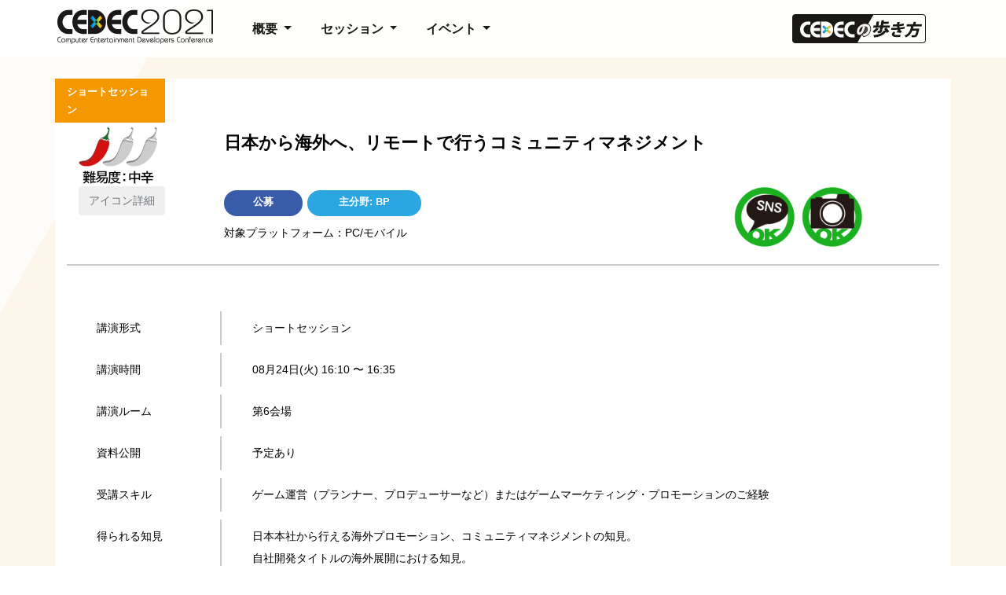

--- FILE ---
content_type: text/html; charset=UTF-8
request_url: https://cedec.cesa.or.jp/2021/session/detail/s60645ce2580f5.html
body_size: 8303
content:
<!DOCTYPE html>
<html lang="ja">

<!-- Mirrored from cedec.cesa.or.jp/2021/session/detail/s60645ce2580f5 by HTTrack Website Copier/3.x [XR&CO'2014], Tue, 11 Jan 2022 08:29:33 GMT -->
<!-- Added by HTTrack --><meta charset="utf-8" /><!-- /Added by HTTrack -->
<head>
    <!-- Google Tag Manager -->
    <script>(function(w,d,s,l,i){w[l]=w[l]||[];w[l].push({'gtm.start':
    new Date().getTime(),event:'gtm.js'});var f=d.getElementsByTagName(s)[0],
    j=d.createElement(s),dl=l!='dataLayer'?'&l='+l:'';j.async=true;j.src=
    'https://www.googletagmanager.com/gtm.js?id='+i+dl;f.parentNode.insertBefore(j,f);
    })(window,document,'script','dataLayer','GTM-TR3KFH6');</script>
    <!-- End Google Tag Manager -->
    <meta charset="utf-8">
    <meta http-equiv="Content-Type" content="text/html; charset=UTF-8">
    <meta http-equiv="X-UA-Compatible" content="IE=edge">
    <meta name="viewport" content="width=device-width, initial-scale=1">

    <meta property="og:url" content="https://cedec.cesa.or.jp/2021/session/detail/s60645ce2580f5">
    <meta property="og:site_name" content="CEDEC2021">
    
    	    <meta property="og:image" content="../../images/2021/cedec_2021_ogp.png" />
	    <meta property="og:image:url" content="../../images/2021/cedec_2021_ogp.png" />
	    <meta property="og:image:width" content="360" />
	    <meta property="og:image:height" content="342" />
    
    <meta name="twitter:site" content="@cedec_official">

    <link rel="shortcut icon" type="image/x-icon" href="../../images/favicon.ico">
    <link rel="apple-touch-icon" sizes="180x180" href="../../images/apple-touch-icon.png">
    <meta name="csrf-token" content="QUSkGo3XwAvXbvLBYEkZKyeiyjAQhmU5rslGzcZo"/>

                <meta property="og:title" content="日本から海外へ、リモートで行うコミュニティマネジメント ">
    <meta property="og:description" content="WFSは全世界100以上の国と地域で配信中の「アナザーエデン 」、北米・欧州・東アジアの33の国と地域で配信中の「ダンまち〜メモリア・フレーゼ〜」の2タイトルの海外運営・プロモーションを自社で行ってお...">
    <meta property="og:type" content="article">
    <meta property="og:url" content="https://cedec.cesa.or.jp/2021/session/detail/s60645ce2580f5">
    <meta property="og:site_name" content="CEDEC2021">
    <meta property="og:locale" content="ja_JP">
    <title>CEDEC2021: 日本から海外へ、リモートで行うコミュニティマネジメント</title>
    
    <!-- Fonts -->
    <link rel="dns-prefetch" href="https://fonts.gstatic.com/">
    <link href="https://fonts.googleapis.com/css?family=Raleway:300,400,600" rel="stylesheet" type="text/css">
    <link href="https://fonts.googleapis.com/icon?family=Material+Icons" rel="stylesheet">
    <link href="https://fonts.googleapis.com/css?family=Noto+Sans+JP" rel="stylesheet">

            <script src="../../js/app.js" defer></script>
        <script src="../../js/script_elinvar.js" defer></script>
        <link href="../../css/2021/app.css" rel="stylesheet">
        <link href="../../css/2021/common.css" rel="stylesheet">
        <link href="../../css/2021/top.css" rel="stylesheet">
        <link href="../../css/2021/event.css" rel="stylesheet">
        <link href="../../css/2021/session.css" rel="stylesheet">
        <link href="../../slick/slick.css" rel="stylesheet">
        <link href="../../slick/slick-theme.css" rel="stylesheet">
        <link href="../../css/2021/font.css" rel="stylesheet">
        <link href="../../css/2021/icon.css" rel="stylesheet">
        <link href="../../css/2021/live.css" rel="stylesheet">
    
    <!-- jquery -->
    <script src="https://cdnjs.cloudflare.com/ajax/libs/jquery/2.1.4/jquery.min.js"></script>
    <script src="https://cdnjs.cloudflare.com/ajax/libs/js-cookie/2.2.0/js.cookie.min.js"></script>
    <script src='https://cdnjs.cloudflare.com/ajax/libs/jquery.mask/1.14.10/jquery.mask.js'></script>
    <script src="../../slick/slick.min.js" defer></script>
    
    <link rel="license" href="https://github.com/googlefonts/noto-emoji" title="CEDEC Website 2021では一部機能の表示フォントに「noto-emoji」を使用しています"><link rel="license" href="http://scripts.sil.org/OFL" title="Licensed under SIL Open Font License 1.1">
</head>
<body class="session-detail">
    <!-- Google Tag Manager (noscript) -->
    <noscript><iframe src="https://www.googletagmanager.com/ns.html?id=GTM-TR3KFH6"
    height="0" width="0" style="display:none;visibility:hidden"></iframe></noscript>
    <!-- End Google Tag Manager (noscript) -->
    <script>
        (function(i,s,o,g,r,a,m){i['GoogleAnalyticsObject']=r;i[r]=i[r]||function(){
             (i[r].q=i[r].q||[]).push(arguments)},i[r].l=1*new Date();a=s.createElement(o),
             m=s.getElementsByTagName(o)[0];a.async=1;a.src=g;m.parentNode.insertBefore(a,m)
         })(window,document,'script','https://www.google-analytics.com/analytics.js','ga');

         ga('create', 'UA-9950857-1', 'auto');
         ga('send', 'pageview');
    </script>
    <div class="bg"></div>
    <div class="bg bg2"></div>
    <div class="bg bg3"></div>

    <div id="app">
        <header>
        <div class="container-fluid block-header">
        <div class="container px-md-0">
            <div class="logo float-left"><a href="../../index.html" title="CEDEC2021">
            <img alt="CEDEC2021" src="../../images/2021/logo.png"></a></div>
            <div class="nav-menu">
                <nav class="navbar navbar-expand-md navbar-laravel"><button type="button" data-toggle="collapse" data-target="#navbarSupportedContent" 
                aria-controls="navbarSupportedContent" aria-expanded="false" aria-label="Toggle navigation" class="navbar-toggler collapsed">
                <span>
                <i class="material-icons icon-clear">clear</i> 
                <i class="material-icons icon-menu">menu</i>
                </span></button>
                    <div id="navbarSupportedContent" class="navbar-collapse collapse">
                        <ul class="navbar-nav nav-top-menu mr-auto">
                            <li class="nav-item dropdown"><a data-toggle="dropdown" href="#" role="button" 
                            aria-haspopup="true" aria-expanded="false" class="nav-link dropdown-toggle"><i class="material-icons icon-remove float-right"></i> 
                                <i class="material-icons icon-add float-right"></i>
                                    概要
                                </a>
                                <div class="dropdown-menu">
                                    <a href="../../outline.html" class="dropdown-item">イベント概要</a>
                                    <a href="../../call_for_speakers.html" class="dropdown-item">講演者公募のご案内</a>
                                    <a href="../../outline/application.html" class="dropdown-item">受講者登録のご案内</a>
                                    <a href="../../outline/past.html" class="dropdown-item">過去のCEDEC一覧</a>
                                </div>
                            </li>
                            
                            <li class="nav-item dropdown"><a data-toggle="dropdown" href="#" role="button" 
                            aria-haspopup="true" aria-expanded="false" class="nav-link dropdown-toggle"><i class="material-icons icon-remove float-right"></i> 
                                <i class="material-icons icon-add float-right"></i>
                                    セッション
                                </a>
                                <div class="dropdown-menu">
                                    <a href="../../session.html" class="dropdown-item">セッション一覧</a>
                                    <a href="../timetable.html" class="dropdown-item">タイムテーブル</a>
                                    <a href="../../koubo/field.html" class="dropdown-item">セッション分野定義</a>
                                    <a href="../../koubo/session.html" class="dropdown-item">セッション形式定義</a>
                                    <a href="../live.html" class="dropdown-item">無料ライブ配信セッション</a>
                                </div>
                            </li>

                            <li class="nav-item dropdown"><a data-toggle="dropdown" href="#" role="button" aria-haspopup="true" aria-expanded="false" class="nav-link dropdown-toggle"><i class="material-icons icon-remove float-right"></i>
                                    <i class="material-icons icon-add float-right"></i>
                                    イベント
                                </a>
                                <div class="dropdown-menu">
                                    <a href="https://peracon.cesa.or.jp/" target="_blank" class="dropdown-item">PERACON2021</a>
                                    <a href="../../event/awards.html" class="dropdown-item">CEDEC AWARDS</a>
                                </div>
                            </li>

                            <li class="nav-item dropdown d-block d-md-none"><a href="../../outline/walkthrough.html">CEDECの歩き方</a>
                            </li>
                        </ul>
                        <div class="mr-3 d-none d-md-block"><a href="../../outline/walkthrough.html"><img src="https://s3-ap-northeast-1.amazonaws.com/cedec2021web/koubo/banner_walk.png" src="../../outline/walkthrough.html"></a></div>
                        
                    </div>
                </nav>
            </div>
        </div>
    </div>

    <div class="container-fluid hide-desktop block-header">
        <div class="container">
            <div class="logo float-left"><a href="../../index.html" title="CEDEC2021"><img alt="CEDEC2021" src="../../images/2021/logo.png"></a></div>
            <div class="nav-menu float-right">
                <nav class="navbar navbar-expand-md navbar-laravel"><button type="button" data-toggle="collapse" data-target="#navbarSupportedContent"
                aria-controls="navbarSupportedContent" aria-expanded="false" aria-label="Toggle navigation" class="navbar-toggler list-menu collapsed">
                <span>
                    <i class="material-icons icon-clear">clear</i>
                    <i class="material-icons icon-menu">menu</i>
                </span></button></nav>
            </div>
        </div>
    </div>
                <div class="container position-relative">
        <div class="row">
            <div class="col-lg-4 col-md-5 col-sm-12 col-xs-12 block-header-content-right">
                <div class="btn-mypage d-none d-md-block d-xs-none">
                                            
                        
                    <!--CEDECの歩き方<br/>
                                参加者のためのガイド-->
                        
                        
                                    </div>
            </div>
        </div>
    </div>        
    <div class="container position-relative px-0">
        <ol class="breadcrumb">
    <li class="breadcrumb-item">
                    <a href="../../index.html">トップ</a>
            </li>
                <li class="breadcrumb-item ">
                            <a href="../../session.html" title="セッション一覧">
                    セッション一覧
                </a>
                    </li>
            <li class="breadcrumb-item ">
                            日本から海外へ、リモートで行うコミュニティマネジメント
                    </li>
        </ol>
    </div>
</header>
                <div class="main-content">
                <div id="page" class="container">
                    <div class="container p-0 alert-message">
        <div class="row justify-content-center">
            <div class="col-md-12 p-0">
                
                            </div>
        </div>
                </div>
                        <!-- styleの指定については、要改善 -->
    <div class="main-content session-content-detail" style="margin-top: -60px;">
        <div class="session-type">
            <font size="2">
                ショートセッション
            </font>
        </div>
        <div class="row detail-title">
            <div class="col-md-2 difficulty">
                <img src="../../images/session/2021/detail-1.png">
            </div>
            <div class="col-md-10">
                <p class="text-title pt-2">日本から海外へ、リモートで行うコミュニティマネジメント</p>
            </div>
            <div class="col-md-2"><button type="button" class="btn"><a href="../legend.html">アイコン詳細</a></button></div>
            <div class="col-md-7">
                <div class="nav-link list btn-top-session ses-type">公募</div>
                                    <div class="nav-link list btn-top-session bp"><span>主分野:</span> BP</div>
                                                                                                                                                <div class="ses-platform">対象プラットフォーム：PC/モバイル</div>
            </div>
            <div class="col-md-3">
                <div class="ses-rule">
                                                                        <img src="../../images/session/snsOK_B.png" height="80px">
                                                                                                                    <img src="../../images/session/photoOK_B.png" height="80px">
                                                            </div>
            </div>
                    </div>
        <div class="row hide-mobile">
            <div class="row mt-3 mb-2 ml-none">
                            </div>
        </div>


                <div class="row hide-desktop">
            <div class="col-12 col-lg-8 col-xl-9">
                <div class="col-12 pl-0">
                    <div class="row mt-3 mb-2 ml-none">
                                            </div>
                </div>
            </div>
        </div>

        <div class="row mt-4">
            <div class="col-sm-12 col-md-12">
                <div class="detail-session-box mb-5">
                    <div class="row detail-session-skill">
                        <div class="col-12 col-md-2 detail-session-skill-left">
                            <div class="detail-session-skill ml-2">
                                講演形式
                            </div>
                        </div>
                        <div class="col-12 col-md-10 detail-session-skill-right">
                            <div class="detail-session-skill ml-0 ml-md-4">
                                ショートセッション
                            </div>
                        </div>
                    </div>
                                            <div class="row detail-session-skill">
                            <div class="col-12 col-md-2 detail-session-skill-left">
                                <div class="detail-session-skill ml-2">
                                    講演時間
                                </div>
                            </div>
                            <div class="col-12 col-md-10 detail-session-skill-right">
                                <div class="detail-session-skill ml-0 ml-md-4">
                                                                                                                08月24日(火) 16:10
                                        〜 16:35
                                                                    </div>
                            </div>
                        </div>
                                        <div class="row detail-session-skill">
                        <div class="col-12 col-md-2 detail-session-skill-left">
                            <div class="detail-session-skill ml-2">
                                講演ルーム
                            </div>
                        </div>
                        <div class="col-12 col-sm-9 col-md-10 detail-session-skill-right">
                            <div class="detail-session-skill ml-0 ml-sm-4">
                                                                    <span>
                                            第6会場
                                        </span>
                                                                                                </div>
                        </div>
                    </div>
                    <div class="row detail-session-skill">
                        <div class="col-12 col-sm-3 col-md-2 detail-session-skill-left">
                            <div class="detail-session-skill ml-2">
                                資料公開
                            </div>
                        </div>
                        <div class="col-12 col-md-10 detail-session-skill-right">
                            <div class="detail-session-skill ml-0 ml-md-4">
                                予定あり
                            </div>
                        </div>
                    </div>
                                            <div class="row detail-session-skill">
                            <div class="col-12 col-md-2 detail-session-skill-left">
                                <div class="detail-session-skill ml-2">
                                    受講スキル
                                </div>
                            </div>
                            <div class="col-12 col-md-10 detail-session-skill-right">
                                <div class="detail-session-skill ml-0 ml-md-4">
                                                                            <p>ゲーム運営（プランナー、プロデューサーなど）またはゲームマーケティング・プロモーションのご経験</p>
                                                                    </div>
                            </div>
                        </div>
                    
                                            <div class="row detail-session-skill">
                            <div class="col-12 col-md-2 detail-session-skill-left">
                                <div class="detail-session-skill ml-2">
                                    得られる知見
                                </div>
                            </div>
                            <div class="col-12 col-md-10 detail-session-skill-right">
                                <div class="detail-session-skill ml-0 ml-md-4">
                                                                            <p>日本本社から行える海外プロモーション、コミュニティマネジメントの知見。</p>
                                                                            <p>自社開発タイトルの海外展開における知見。</p>
                                                                    </div>
                            </div>
                        </div>
                                    </div>
            </div>
        </div>
    </div>
    <!-- need to fix -->
    <div class="detail-session-content mb-3">
        <strong class="fo-fa-initial large-text">セッションの内容</strong>
                    <p>WFSは全世界100以上の国と地域で配信中の「アナザーエデン 」、北米・欧州・東アジアの33の国と地域で配信中の「ダンまち〜メモリア・フレーゼ〜」の2タイトルの海外運営・プロモーションを自社で行っており、各言語圏のコミュニティマネージャーがプロモーションの大きな役割を担っています。言語だけでなく文化が日本と異なる市場で、どのようにWFSのコミュニティマネージャーが海外ユーザーと開発運営チームの橋渡しをしているかをご紹介します。</p>
            </div>
    
    <div class="detail-session-author">
        <div class="row">
                                                <div class="col-md-12 col-sm-12 col-xs-12">
                                                        <div class="col-12 h-100">
                                    <div class="detail-session-profile px-0">
                                        <div class="detail-session-profile-header">
                                            <img src="https://s3-ap-northeast-1.amazonaws.com/cedec2021web/speaker/249.jpg">
                                            <div class="ml-2 ml-lg-0">
                                                <p class="fo-fa-initial medium-text">
                                                    <strong>吉崎 あかね</strong></p>
                                                <p class="small-text">株式会社WFS</p>
                                                <p class="small-text">Studio本部MarketingグループCommunityチーム</p>
                                                <p class="small-text">マネージャー</p>
                                            </div>
                                        </div>
                                        <div class="detail-session-profile-see-more-block">
                                            <span class="detail-session-profile-see-more see-first view-more" style="margin-left: 30px;">講演者詳細を開く ></span>
                                        </div>

                                        <div class="detail-session-profile-content" id="multiCollapseProfile-0">
                                                                                            <p style="margin-left: 30px;">
                                                    <講演者プロフィール>
                                                </p>
                                                <div style="margin-left: 30px;">
                                                    略歴<br />
2015年 PR会社に入社。コンシューマー／モバイルゲーム、BtoC ITサービス等の広報・PR代理業を担当。<br />
2016年 Super Evil Megacorp入社。同社タイトル「Vainglory」のアジア地域におけるマーケティング・プロモーション、esports展開、事業開発を担当。<br />
2019年 グリー株式会社入社、子会社の株式会社WFSに配属。同年に海外展開を開始した「アナザーエデン 時空を超える猫」「ダンまち〜メモリア・フレーゼ〜」の海外におけるコミュニティマーケティング、PRを担当。
                                                </div>
                                                                                                                                        <p style="margin-top:25px;margin-bottom:15px;margin-left: 30px;">
                                                    <受講者へのメッセージ>
                                                </p>
                                                <div style="margin-left: 30px;">
                                                    ゲームの海外展開にあたって現地のユーザーに満足してもらい、事業を成功させるためにはユーザーに寄り添うコミュニティマネジメントが重要な役割を果たします。日本のコンテンツがより多くの海外のお客様に届くよう、参考になれば幸いです。
                                                </div>
                                            
                                            <div class="detail-session-profile-see-more-block" style="margin-left: 30px;">
                                                <span class="detail-session-profile-see-more see-last view-more">閉じる</span>
                                            </div>
                                        </div>
                                    </div>
                                </div>
                            </div>
                                                </div>

                                                                <div class="row mt-3 mb-3">
                            <div class="col-md-12 col-sm-12 detail-author">
                                <strong class="fo-fa-initial large-text" style="margin-left: 30px;">CEDILセッション関連</strong>
                                <a href="https://cedil.cesa.or.jp/cedil_sessions/view/2434" target="_blank"
                                   class="view-more text-link underline-link" style="margin-left: 30px;">
                                    日本から海外へ、リモートで行うコミュニティマネジメント
                                </a>
                            </div>
                        </div>
                            </div>
    </div>

    <script type="text/javascript">
        jQuery(document).ready(function ($) {
            var multi_text_0 = '講演者詳細を開く';
            var multi_text_1 = '講演者詳細を閉じる';
            let sessionId = 157;
            let userId = 0;
            let flagTimeShift = 0;
            $(".detail-session-author .see-first").click(function () {
                $(this).parent().next().slideDown(400);
                $(this).toggle();
                checkMultiContent('block');
            });
            $(".detail-session-author .see-last").click(function () {
                $(this).closest('.detail-session-profile-content').slideUp(400);
                var first = $(this).parents('.detail-session-profile-content').prev();
                first.children('.see-first').hide(0).delay(300).show(0);
                checkMultiContent('none');
            });
            function checkMultiContent(key) {
                var show = true;
                var hide = true;
                $(".detail-session-profile-content").each(function () {
                    if (key == 'block' && $(this).css('display') != 'block') {
                        show = false;
                    }
                    if (key == 'none' && $(this).css('display') != 'block') {
                        hide = false;
                    }
                });
                if (key == 'block' && show) {
                    $("#detail-session-profile-multi").text(multi_text_1);
                }
                if (key == 'none' && hide) {
                    $("#text-show-more").text(multi_text_0);
                }
            }
            $("#detail-session-profile-multi").click(function () {
                var el = this;
                if (el.t = !el.t) {
                    $("#text-show-more").text(multi_text_1);
                    $('.detail-session-author .see-first').hide();
                    $('.detail-session-profile-content').slideDown(400);
                } else {
                    $("#text-show-more").text(multi_text_0);
                    $('.detail-session-author .see-first').hide(0).delay(300).show(0);
                    $('.detail-session-profile-content').slideUp(400);
                }
            });
            if ($('#translated').length) {
                $('#audioTab li a').click(function () {
                    $.each($('.tab-content iframe'), function () {
                        $(this).attr('src', $(this).attr('src'));
                    });
                });
            }
            if(flagTimeShift ==1) {
                setTimeout(function () {
                    if (sessionId != 0 && userId != 0) {
                        $.ajax({
                            url: 'https://cedec.cesa.or.jp/2021/session/time-shift-view',
                            type: 'POST',
                            dataType: 'text',
                            data: {
                                _token: $('meta[name="csrf-token"]').attr('content'),
                                user_id: userId,
                                session_id: sessionId,
                            }
                        }).done(function (result) {
                        });
                    }
                }, 120000);
            };
            // 表示回数取得イベント発火
            $('img.cedec2021_banner').each( function(index, element){
                ga('send', 'event', 'cedec2021_banner', 'impression', $(element).attr('data-banner-id'));
            });
            // クリック数取得イベント発火
            $('a.banner_link').click(function() {
                ga('send', 'event', 'cedec2021_banner', 'click', $(this).find('img.cedec2021_banner').attr('data-banner-id'));
            });
        });
    </script>
                </div>
            </div>
            </div>
    <footer class="block-footer">
    <div class="container-fluid">
        <div class="container">
            <div class="footer-top">
                <ul class="navbar-nav">
                    <li><a href="../../koubo/newsletter.html" class="nav-link">ニュースレター</a></li>
                    <li><a href="../../sponsor-list.html" class="nav-link">スポンサーリスト</a></li>
                    <li><a href="../../sponsor.html" class="nav-link">出展・広告のご案内</a></li>
                    <li><a href="../../privacy.html" class="nav-link">個人情報保護</a></li>
                    <li><a href="https://www.cesa.or.jp/compliance.html" class="nav-link">倫理規定</a></li>
                    <li><a href="../../faq.html" class="nav-link">FAQ</a></li>
                    <li><a href="../../outline/press.html" class="nav-link">報道関係者様へ</a></li>
                    <li><a href="../../member.html" class="nav-link">運営委員会</a></li>
                    <li><a href="../../sitemap.html" class="nav-link">サイトマップ</a></li>
                    <li><a href="../../inquiry.html" class="nav-link">お問い合わせ</a></li>
                </ul>
            </div>
            <div class="footer-bottom mt-3 footer-sponsor">
                <img alt="CEDEC2021" src="../../images/2021/logo_cesa.png" class="logo_footer mt-3">
                <p class="copyright text-white mt-3">Copyright ©2021 CESA All rights reserved</p>
            </div>
        </div>
    </div>
</footer>
    </div>

</body>

<!-- Mirrored from cedec.cesa.or.jp/2021/session/detail/s60645ce2580f5 by HTTrack Website Copier/3.x [XR&CO'2014], Tue, 11 Jan 2022 08:29:33 GMT -->
</html>


--- FILE ---
content_type: text/css
request_url: https://cedec.cesa.or.jp/2021/css/2021/common.css
body_size: 4279
content:
.body {
    font-family: 'Noto Sans JP', 'ヒラギノ角ゴ ProN W3', メイリオ, 'Helvetica Neue', Helvetica, Arial, sans-serif;
}

@keyframes slide {
    0% {
        transform: translateX(-25%);
    }

    100% {
        transform: translateX(25%);
    }
}

#hero {
    margin-top: 8rem;
}

#news,
#about,
#sns,
#target,
#link,
#page,
#session-index,
#keynote {
    background: white;
    padding-bottom: 20px;
}

#session-index-banner {
    margin-top: 140px;
    margin-bottom: 10vh;
}

#session-index {
    margin: -50px auto 10vh;
    padding-bottom: 10vh;
}

#page {
    margin: 160px auto 20vh;
    padding-bottom: 10vh;
}

.nav-top-menu {
    font-weight: bold;
}

.navbar-nav :hover,
.navbar-nav :active {
    transition: 0.5s;
    color: #F39800;
}

.btn-language {
    background-color: #F39800;
}

.btn-language span {
    color: white !important;
    font-weight: bold;
    display: block;
}

.btn-language:hover,
.btn-language:active {
    background-color: #FFC35F;

}

.info-title {
    border-left: #F39800;
    border-left-style: solid;
    border-left-width: 8px;
    margin-bottom: 1rem;
    margin-top: 1rem;
    padding-left: 1rem;
    font-weight: bold;
    font-size: 1.5em;
}

.block-clickable {
    cursor: pointer;
}

.info-sub-title {
    border-left: 5px solid #F39800;
    border-bottom: 1px solid #F39800;
    padding: 0 0 0 5px;
    margin: 0 0 0.5em 0;
    font-size: 1.3em;
    font-weight: 600;
    letter-spacing: 0.05em;
}

.strong_big {
    font-size: 1.2rem;
    font-weight: bold;
}



.board-item-title {
    border-top: #cccccc;
    border-top-style: solid;
    border-top-width: 1px;
    border-bottom: #cccccc;
    border-bottom-style: solid;
    border-bottom-width: 1px;
    font-weight: bold;
    margin-bottom: 1rem;
}

/*.row .material-icons:after {
    font-family: 'Material Icons';
    content: "keyboard_arrow_up";
    font-size: 48px;
    color: #0091ff;
}

.row .collapsed .material-icons:after {
    font-family: 'Material Icons';
    content: "keyboard_arrow_down";
    font-size: 48px;
    color: #0091ff;
}

.row .material-icons-vertial:after {
    font-family: 'Material Icons';
    content: "keyboard_arrow_right";
    font-size: 48px;
    color: #0091ff;
    font-weight: normal;
    font-style: normal;
    line-height: 1;
    letter-spacing: normal;
    text-transform: none;
    display: inline-block;
    white-space: nowrap;
    word-wrap: normal;
    direction: ltr;
    -webkit-font-feature-settings: 'liga';
    -webkit-font-smoothing: antialiased;
}*/

.news-icon-vertital {
    position: absolute;
    right: 0;
}

.news-date,
.news-item-content {
    font-size: 1em;
}

.news-date {
    line-height: 40px;
    padding-right: 10px;
}

.row a:hover {
    text-decoration: none;
}

.row a:any-link {
    color: #6c757d;
}

.center-cropped {
    object-fit: cover;
    width: 80px;
    height: 100px;
    background-position: top center;
    background-repeat: no-repeat;
    background-size: 80px 100px;
}

.btn-elinvar-news {
    background-color: #ffffff;
    color: #6c757d;
    font-weight: bold;
    border: 1px solid #6c757d;
    text-transform: uppercase;
    min-width: 140px;
}

.btn-elinvar-news-search {
    background-color: #fff;
    color: #f39800 !important;
    border: 1px solid #f39800;
    text-transform: uppercase;
    min-width: 140px;
}

.btn-elinvar-news-search.active {
    background-color: #F39800;
    color: #fff !important;
}

.btn.disabled_cursor {
    cursor: default !important;
}

.news-press-item {
    margin-top: 1rem;
}


.year-item {
    padding-left: 1rem !important;
    margin-left: 1rem !important;
    border-left: 1px solid #dee2e6 !important;
}
.year-item:first-of-type {
    padding-left: 0 !important;
    margin-left: 0 !important;
    border-left: none!important;

}

.year-list {
    font-size: 1rem;
    text-align: left !important;
}

.btn-back {
    color: #fff !important;
}

#nav-tabContent-Votes {
    padding: 0 !important;
    background-color: #FFFFFF !important;
}

.btn:focus,
.btn:active:focus,
.btn.active:focus {
    outline: 0 none;
}

.btn-primary {
    background: #F39800;
    border-color: #F39800;
}

.btn-primary:hover,
.btn-primary:focus,
.btn-primary:active,
.btn-primary:not(:disabled):not(.disabled):active {
    background: #F7B954;
    border-color: #F7B954;
}

.block-header-content .header-title {
    color: #ffffff;
}

.block-header-content .btn-primary,
#navbarSupportedContent .btn-primary {
    background: #F39800;
    border-color: #F39800;
}

.block-header-content .btn-primary a,
#navbarSupportedContent .btn-primary a {
    color: #fff;
    text-decoration: none;
    font-weight: bold;
}

.block-header-content .btn-outline-primary a,
#navbarSupportedContent .btn-outline-primary a {
    color: #F7B954;
    text-decoration: none;
    font-weight: bold;
}

.block-header-content .btn-outline-primary a:hover,
#navbarSupportedContent .btn-outline-primary a:hover {
    color: #fff;
    text-decoration: none;
    font-weight: bold;
}



.block-header-content .btn-elinvar-long {
    background: #F39800;
}

.block-header-content .btn-elinvar-long.border-2 {
    margin-top: 2rem;
}

.block-header-content .btn-primary:hover,
.block-header-content .btn-primary:focus,
.block-header-content .btn-primary:active,
.block-header-content .btn-primary:not(:disabled):not(.disabled):active,
#navbarSupportedContent .btn-primary:hover,
#navbarSupportedContent .btn-primary:focus,
#navbarSupportedContent .btn-primary:active,
#navbarSupportedContent .btn-primary:not(:disabled):not(.disabled):active {
    background: #F7B954;
    border-color: #F7B954;
}

.btn-elinvar {
    background: #F7B954;
    background: -webkit-gradient(linear, left top, right top, color-stop(35%, #F7B954), color-stop(70%, #F39800), color-stop(101%, #F39800));
    background: linear-gradient(90deg, #F7B954 35%, #F39800 70%, #F39800 101%);
    filter: progid:DXImageTransform.Microsoft.gradient(startColorstr="#F7B954", endColorstr="#F39800", GradientType=1);
}

.material-icons {
    display: inline-flex;
    vertical-align: middle;
}
}

.material-icons:after,
.news-press-item .icon-arrow-right {
    color: #F39800 !important;
}

.banner-header {
    width: 100%;
    min-height: 190px;
}

.medium-banner {
    position: absolute;
    right: 0;
    bottom: 0;
}

@media (max-width: 767px) {

    .speech-bubble {
        position: relative;
        background: #e3e3e3;
        border-radius: .4em;
        font-size: 12px;
    }

    .speech-bubble:after {
        content: '';
        position: absolute;
        top: 0;
        left: 50%;
        width: 0;
        height: 0;
        border: 18px solid transparent;
        border-bottom-color: #e3e3e3;
        border-top: 0;
        border-right: 0;
        margin-left: -136px;
        margin-top: -16px;
    }

    .text-comment {
        font-size: 10px;
        float: right;
        padding-left: 25px;
    }

    .image-comment {
        min-height: 100px;
        padding: 15px;
    }

    .title-right {
        top: -50px !important;
    }

    .nav-item {
        font-size: 1rem;
        margin-bottom: 1rem;
    }
}

@media (min-width: 768px) {

    .info-item {
        border-left: #cccccc;
        border-left-style: solid;
        border-left-width: 2px;
        padding-left: 40px;
    }

    .year-list {
        font-size: 1.2rem;
    }

    .text_strong {
        font-weight: bold;
    }

    .speech-bubble {
        position: relative;
        background: #e3e3e3;
        border-radius: .4em;
        font-size: 12px;
    }

    .speech-bubble:after {
        content: '';
        position: absolute;
        left: 0;
        top: 50%;
        width: 0;
        height: 0;
        border: 16px solid transparent;
        border-right-color: #e3e3e3;
        border-left: 0;
        border-top: 0;
        margin-top: -40px;
        margin-left: -12px;
    }

    .text-comment {
        font-size: 12px;
        float: right;
        padding-left: 25px;
    }

    .image-comment {
        min-height: 100px;
        padding: 15px;
    }
}

@media (min-width: 992px) {
    .year-item-new-line {
        padding-left: 1rem !important;
        margin-left: 1rem !important;
        border-left: 1px solid #dee2e6 !important;
    }

    .year-list {
        text-align: center !important;
    }

    .speech-bubble {
        position: relative;
        background: #e3e3e3;
        border-radius: .4em;
        font-size: 16px;
    }

    .speech-bubble:after {
        content: '';
        position: absolute;
        left: 0;
        top: 50%;
        width: 0;
        height: 0;
        border: 60px solid transparent;
        border-right-color: #e3e3e3;
        border-left: 0;
        border-top: 0;
        margin-top: -40px;
        margin-left: -40px;
    }

    .text-comment {
        font-size: 15px;
        float: right;
        padding-left: 25px;
    }

    .image-comment {
        min-height: 100px;
        padding: 15px;
    }

}

@media (max-width: 1199px) {
    .block-header-content {
        margin-top: 120px;
    }


}

@media (max-width: 991px) {
    .block-header-content {
        margin-top: 150px;
    }

    .block-header .container {
        max-width: 730px;
    }
}

@media (max-width: 767px) {
    .block-header-content {
        margin-top: 68px;
    }
}

@media (max-width: 560px) {
    .block-header-content {
        margin-top: 50px;
    }
}

.outline_sponsor {
    list-style: none;
    padding: 0px 30px;
}

.sponsor_title {
    margin: 0px 20px;
    padding: 10px 0px;
    text-align: center;
}

.outline-commnent {
    margin: 0px 10px 10px 10px;
    padding: 5px;
    border-radius: 15px;
}



input[type=number]::-webkit-inner-spin-button,
input[type=number]::-webkit-outer-spin-button {
    -webkit-appearance: none;
    margin: 0;
}

.position-none {
    position: unset !important;
}

.ses-detail-link a {
    text-align: center
}

.ses-detail .more-info ul li,
#session-list .tab-pane .more-info ul li {
    display: inline-block;
    margin-right: 15px;
}

.table-registration thead th {
    vertical-align: middle;
    text-align: center
}

.table-registration tbody td {
    vertical-align: middle;
}

.line-bottom {
    padding-bottom: 5px;
    border-bottom: 1px solid #ccc;
}

.ses-sessiontags .ses-sessiontags-icons {
    width: 145px !important;
}

.ses-sessiontags .ses-sessiontags-icons ul {
    margin: 0;
    padding-top: 3px;
}

.ses-sessiontags .ses-sessiontags-icons li {
    display: inline;
    margin-right: 3px;
}

.ses-sessiontags .ses-sessiontags-icons li:last-child {
    margin-right: 0;
}

.ses-sessiontags img {
    width: 17px;
}

.ses-sessiontags .ses-sessiontags-icons img {
    width: 20px;
}

.ses-sessiontags .nav-link.btn-top-session {
    height: auto !important;
}

.ul-list-style-square ul {
    list-style-type: square;
}

.ul-list-style-square ul ul {
    list-style-type: circle;
}

.square_purple {
    padding: 0 20px 0 15px;
    background: url(../../404.html) no-repeat 0px 6px;
    list-style: none;
}

.square_blue {
    padding: 0 20px 0 15px;
    background: url(../../404.html) no-repeat 0px 6px;
    list-style: none;
}

.arrow_blue {
    padding: 0 20px 0 20px;
    background: url(../../404.html) no-repeat 0px 5px;
}

.press .list-unstyled {
    margin-bottom: 0;
}

.press .list-unstyled a,
.underline-link {
    text-decoration: underline;
}

.press .list-unstyled a:hover,
.underline-link:hover {
    text-decoration: none;
}

.indent_20 {
    padding: 0 20px 0 20px;
}

.indent_40 {
    padding: 0 40px 0 40px;
}

.img_left {
    float: left;
    padding: 10px;
}

.img_right {
    float: right;
    padding: 10px;
}

.highlight_area_white {
    border: 1px dotted #AAAAAA;
    border-radius: 5px;
    padding: 15px;
    margin-bottom: 30px;
    display: flex;
}

.highlight_area_white a:hover {
    text-decoration: underline;
}

.font_bold {
    font-weight: bold;
    color: #222;
}

.font_red {
    color: rgb(204, 0, 51);
}

.font_160percent {
    font-size: 160%;
}

.title-right {
    font-size: .9rem;
    line-height: 60px;
    position: absolute;
    right: 10px;
    top: -80px;
}

.bullet-icon {
    font-size: 1.5rem;
    font-weight: normal;
}

.text-dark.title strong {
    font-size: 1.5rem;
}

.image-left {
    float: left;
    margin: 0 2em 2em 0;
}

.text-black {
    color: black;
}

.text-red {
    color: red;
}

.alert-message {
    position: absolute;
    margin-left: auto;
    margin-right: auto;
    left: 0;
    right: 0;
    text-align: center;
    margin-top: -75px;
}

.alert-message .alert-success,
.alert-message .alert-danger {
    z-index: 10;
}

.label-required:after {
    display: inline-block;
    margin-right: 4px;
    color: #ff4d4f;
    font-size: 14px;
    font-family: SimSun, sans-serif;
    line-height: 1;
    content: "(*)";
}

@-moz-document url-prefix() {
    .nav-top-menu .nav-item > a {
        font-size: 1.1em !important;
    }
}

a.sponsor-logo {
    cursor: pointer;
}

/* Filter style */
.modal.right .modal-dialog {
    position: fixed;
    margin: auto;
    width: 420px;
    max-width: 80%;
    height: 100%;
    transform: translate3d(0%, 0, 0);
}

.modal.right .modal-content {
    height: 100%;
    overflow-y: auto;
}

.modal.right .modal-body {
    padding: 15px 15px 80px;
}

/*Right*/
.modal.right.fade .modal-dialog {
    right: -320px;
    transition: opacity 0.3s linear, right 0.3s ease-out;
}

.modal.right.fade.show .modal-dialog {
    right: 0;
}

/* ----- MODAL STYLE ----- */
.modal-content {
    border-radius: 0;
    border: none;
}

.modal-header {
    border-bottom-color: #EEEEEE;
    background-color: #FAFAFA;
}

.btn-filter,
.btn-show-title,
.btn-filter-reset {
    margin: 5px;
    padding: 0 15px;
    border-width: 1px;
    border-radius: 6px;
    height: 40px;
    line-height: 40px;
}


.btn-filter:focus,
.btn-show-title:focus,
btn-filter-reset:focus {
    outline: 0;
}

.badge-filter {
    align-items: center;
    border: 1px solid lightgrey;
    border-radius: 8px;
    color: #5f6368;
    cursor: pointer;
    display: -ms-inline-flexbox;
    display: inline-flex;
    font-size: 14px;
    font-weight: 500;
    letter-spacing: .25px;
    line-height: 16px;
    margin-bottom: 8px;
    margin-right: 8px;
    padding: 7px 16px;
    user-select: none;
    width: auto;
}

.badge-filter:hover,
.badge-filter.active {
    background-color: lightgrey;
    border: 1px solid lightgrey;
    color: #5f6368;
}

.badge-filter .check {
    align-items: center;
    background: none;
    border: 0;
    margin-right: 5px;
    cursor: pointer;
    display: flex;
    justify-content: center;
}

.badge-filter .check i {
    line-height: 16px;
    font-size: 14px;
}

#filter_selected .filter-label {
    align-items: center;
    border: 1px solid lightgrey;
    border-radius: 16px;
    display: inline-flex;
    font-size: 14px;
    font-weight: 500;
    letter-spacing: .25px;
    line-height: 16px;
    margin-bottom: 4px;
    margin-right: 4px;
    padding: 6px 12px;
    width: auto;
}

.filter-label i {
    font-size: 16px;
    padding-left: 5px;
    cursor: pointer;
    color: black;
}

.filter-label i:hover {
    color: grey;
    transition: 0.3s;
}

.conditions {
    display: inline;
}

.block-header-content {
    margin-top: 68px;
    padding-top: 10px;
    padding-bottom: 10px;
    background-position: bottom;
    background-size: cover;
}

@media (min-width: 300px) {
    .block-header-content {
        margin-top: 50px;
    }
}

@media (min-width: 576px) {
    .block-header-content {
        margin-top: 68px;
    }
}

@media (min-width: 768px) {
    .block-header-content {
        margin-top: 118px;
    }
}

@media (min-width: 768px) and (max-width: 991px) {
    .alert-message {
        margin-top: -50px;
    }
}

@media (min-width: 992px) {
    .block-header-content {
        margin-top: 118px;
    }
}

@media (min-width: 1200px) {
    .block-header-content {
        margin-top: 68px;
    }
}

.header-title {
    margin-top: 100px;
}

.block-header-content-right {
    display: flex;
    flex-direction: column;
}

.btn-mypage {
    text-align: right;
}

.btn-mypage a {
    margin: 20px 0;
    border-right: 1px solid #999;
    padding: 0 15px;
    color: #000;
    font-weight: 700;
}

@media (min-width: 768px) {
    .btn-mypage a {
        margin: 50px 0 15px 0;
    }

}


@media (min-width: 992px) {
    .btn-mypage a {
        margin: 20px 0 8px 0;
    }
}

@media (min-width: 1200px) {
    .btn-mypage a {
        margin: 20px 0 8px 0;
    }
}

.medium-banner-header-text {
    flex-direction: column;
    color: #fff;
    font-weight: 700;
}

.medium-banner-header-text-wrap img {
    padding-top: 10px;
}

.medium-banner-header-text p {
    margin-top: 5px;
    margin-bottom: 0;
    text-align: left;
    line-height: 1;
}

.import-organization input[type="file"] {
    display: none;
}

.custom-file-upload {
    border: 1px solid #ccc;
    display: inline-block;
    padding: 6px 12px;
    cursor: pointer;
}

@media (min-width: 768px) {
    .medium-banner-header-text {
        text-align: left;
    }

    .medium-banner-header-text-wrap {
        position: absolute;
        bottom: 10px;
        right: 15px;
    }
}

    @media (min-width: 992px) {
        .medium-banner-header-text {
            text-align: right;
        }

        .medium-banner-header-text-wrap {
            position: absolute;
            bottom: 10px;
            right: 15px;
        }

        .h-nav {
            height: 70px;
        }
    }

    @media (min-width: 1200px) {
        .medium-banner-header-text {
            text-align: right;
        }

        .medium-banner-header-text-wrap {
            position: absolute;
            bottom: 10px;
            right: 15px;
        }

        .h-nav {
            height: 77px;
        }
    }

    .board-item-title .material-icons:after {
        display: none;
    }

    .item-detail .board-item-title .material-icons:after {
        display: block;
    }

    .board-item-title .material-icons {
        color: #098acf;
        font-size: 44px;
    }

    @media screen and (-ms-high-contrast: active),
    (-ms-high-contrast: none) {
        .icon-arrow-right {
            background: none !important;
            color: #098acf !important;
        }
    }

    a.btn-elinvar-walkthrough {
        margin-top: 0;
        padding: 10px;
        color: #ffffff !important;
        font-size: 1.2em;
        line-height: 1.2;
        text-transform: uppercase;
        border-radius: 15px;
        background-color: #5b9bd5;
        border: 1px solid #647fad;
        padding-left: 50px;
        min-width: 238px;
        position: relative;
    }

    a.btn-elinvar-walkthrough:before {
        content: '';
        background: url('../../404.html') no-repeat;
        width: 30px;
        height: 43px;
        position: absolute;
        top: 10px;
        left: 14px;
    }

    .nav-login-mobile li {
        display: block;
    }

    .nav-login-mobile .btn-elinvar-walkthrough {
        margin-top: 20px;
    }

    .hide {
        display: none;
    }

    .text-black {
        color: black;
    }

    .bg-content-box {
        background-clip: content-box;
    }

    .border-2 {
        border: 2px solid #fff;
    }

    .text-bold {
        font-weight: 600;
        font-family: auto;
    }

    .text-black {
        color: black;
    }

    .bg-content-box {
        background-clip: content-box;
    }

    .border-2 {
        border: 2px solid #fff;
    }

    .bg-none {
        background-color: unset !important;
    }

    .text-break-all {
        word-break: break-all
    }

    .h-banner-cms {
        height: 219px;
    }

    .h-banner-cms .medium-banner-header-text-wrap {
        bottom: -50px;
    }

    @media (min-width: 992px) and (max-width: 1199px) {
        .header-koubo {
            margin-top: 124px !important;
        }
    }

    @media (min-width: 768px) and (max-width: 991px) {
        .header-koubo {
            margin-top: 127px !important;
        }

        .header-koubo p#top_date {
            margin-top: 5px;
            font-size: 19px;
        }
    }

    @media(max-width: 767px) {
        .h-banner-cms {
            height: 250px;
        }
    }

    #toast-container > div {
        opacity: .95 !important;
    }

    .bg-black {
        background: #000;
    }

    .h-90 {
        height: 90% !important;
    }


--- FILE ---
content_type: text/css
request_url: https://cedec.cesa.or.jp/2021/css/2021/top.css
body_size: 6764
content:
.w-slider {
    width: 90%;
}


.block-header-content-top {
    padding-top: 20px;
    padding-bottom: 20px;
    position: center;
}

.block-header-content > div :before {
    content: "";
    position: absolute;
    background-image: url("../../404.html");
    background-repeat: no-repeat;
    background-size: cover;
    top: -100%;
}



.bt-application {
    margin-top: 2rem;
    min-height: 40px !important;
}

.btn-banner {
    border: none;
    background-color: #0c0c0c !important;
}

.btn-color-banner {
    background-color: #282c33 !important;
}

.left-line {
    border-left: 3px solid #ffffff;
}

.logo_top {
    width: 240px;
}

p#top_date {
    margin-top: -10px;
    font-size: 28px;
    color: #ffffff;
    font-weight: bold;
}

p#top_sub {
    color: #ffffff;
    margin-top: -15px;
    margin-bottom: 0px;
    font-size: 28px;
    font-weight: bold;
}

.nav-top {
    margin-top: -75px;
    height: 70px;
    width: auto;
    padding: 0px 20px;
}

.top {
    width: 100%;
}

.top .nav-item .nav-link,
.top .nav-item .nav-link:hover {
    color: #ffffff;
    font-size: 20px;
}



#session-list {
    font-size: 20px;
}

#intro {
    background-position: center;
    background-repeat: no-repeat;
    background-size: contain;
}

#preintro {
    background-position: center;
    background-repeat: no-repeat;
    background-size: contain;
}

.preintro-mask {
    height: 100%;
    background: rgb(245, 248, 250, 0.9);
}

#intro .author {
    text-align: right;
}

.logo_thema {
    margin: 20px 0px;
    width: 300px;
}

div#info th,
div#info td,
div#intro th,
div#intro td,
div#contact th,
div#contact td {
    border-top: solid 1px #f4f7f9;
    border-bottom: solid 15px #f4f7f9;
    font-weight: normal;
}

div#info th,
div#intro th {
    background: #dbdcdc;
    text-align: center;
    vertical-align: middle;
    width: 30%;
}

div#info td,
div#intro td {
    background: #eeeeef;
    width: 70%;
}

div#contact th {
    background: #dbdcdc;
    text-align: center;
    vertical-align: middle;
    width: 45%;
}

div#contact td {
    background: #eeeeef;
    width: 55%;
}

div#contact td p {
    margin-bottom: 0px;
    font-weight: lighter;
}



.block-event {
    padding-top: 20px;
    width: 800px;
    position: center;
    margin: auto;
}

.event_logo {
    width: 370px;
    margin-bottom: 15px;
}

.event-item {
    border: solid 1px #edeeee;
    border-top: none;
    margin: 0px;
    padding: 0px;
}

.event-item:hover {
    margin: 0px;
    outline: solid 5px #6657f7;
}

.event-sub {
    padding: 0px 10px;
}



.tab,
.tab.active.show {
    margin-right: 10px;
}

a.tab:hover,
a.tab:visited,
a.tab:link {
    color: #6c757d;
    background-color: #dbdcdc;
    font-size: 0.8em;
}

.tab-content {
    padding: 30px 50px;
    background-color: #dbdcdc;
}

.tab-content.sub {
    padding: 0px 0px;
    background-color: #dbdcdc;
}

.nav-tabs.nav-item.show.nav-link {
    background-color: #dbdcdc;
    border: none;
}

.nav-link.tab.active.show {
    border: none;
}

.nav-link.tab {
    padding: 10px 10px;
}

.nav-tabs.tab {
    border: none;
    height: 60px;
}

.nav-link.btn-top-session {
    background-color: #000000;
    color: #FFFFFF !important;
    border-radius: 30px;
    text-transform: uppercase;
    min-width: 140px;
    height: 35px;
    border-radius: 30px;
    font-size: 14px;
    display: inline-block;
}

.nav-link.btn-top-session-index {
    background-color: #00a199;
    color: #FFFFFF !important;
    text-transform: uppercase;
    min-width: 182px;
    min-height: 51px;
    font-size: 15px;
    border-radius: 5px;
    display: flex;
    flex-direction: column;
    justify-content: center;
}

.btn-top-session.active {
    background-color: #007bff;
}

.btn:focus {
    outline: none;
    box-shadow: none;
}


.btn-top-session.all,
.btn-top-session.all.active {
    background-color: #000000;
}

.btn-top-session.en,
.btn-top-session.en.active {
    background-color: #f29600;
}

.btn-top-session.pd,
.btn-top-session.pd.active {
    background-color: #1d2087;
}

.btn-top-session.va,
.btn-top-session.va.active {
    background-color: #dadf00;
}

.btn-top-session.bp,
.btn-top-session.bp.active {
    background-color: #2ca6e0;
}

.btn-top-session.sd,
.btn-top-session.sd.active {
    background-color: #1eaa39;
}

.btn-top-session.gd,
.btn-top-session.gd.active {
    background-color: #00a199;
}

.btn-top-session.ab,
.btn-top-session.ab.active {
    background-color: #910782;
}

.btn-top-session.key,
.btn-top-session.key.active {
    background-color: #c30d23;
}

.btn-top-session.ses-type,
.btn-top-session.ses-type.active {
    background-color: #395ca9;
}

.btn-top-session.ses-format,
.btn-top-session.ses-format.active {
    background-color: #ff00a7;
}

.btn-top-session.ses-subcategories,
.btn-top-session.ses-subcategories.active {
    background-color: #52ff1f;
}

.btn-top-session.ses-sessiontags,
.btn-top-session.ses-sessiontags.active {
    background-color: #2ff7ff;
}

.ses-keywordtags {
    width: auto !important;
}

.btn-top-session.keywordtags-1 {
    background-color: #555;
}

.btn-top-session.keywordtags-2 {
    background-color: #555;
}

.btn-top-session.keywordtags-3 {
    background-color: #555;
}

.btn-top-session.keywordtags-4 {
    background-color: #555;
}

.btn-top-session.keywordtags-5 {
    background-color: #555;
}

.btn-top-session.keywordtags-6 {
    background-color: #555;
}

.btn-top-session.keywordtags-7 {
    background-color: #555;
}

.btn-top-session.keywordtags-8 {
    background-color: #555;
}

.btn-top-session.keywordtags-9 {
    background-color: #555;
}

.btn-top-session.keywordtags-10 {
    background-color: #555;
}


.session-post {
    margin: 50px 0px 50px 0px;
    background-color: #ffffff;
}

.session-left {
    background-color: #dbdcdc;
}

.more-info {
    font-size: 0.8em;
}

.session-right {
    padding: 15px 30px;
}

.nav-tabs.category {
    border-bottom: 0px;
}

.category .nav-item {
    margin: 0px 5px 5px 0px;
}

.session-time-frame {
    border: 1px solid #000000;
    border-radius: 30px;
    text-transform: uppercase;
    min-width: 100px;
    border-radius: 30px;
    font-size: 24px;
    text-align: center;
    vertical-align: middle;
    font-weight: bold;
}

.session-title {
    margin-top: 10px;
    font-weight: bolder;
    font-size: 18px;
}

.col-md-3 .name {
    font-size: 16px;
}

.col-md-3 .prof {
    font-size: 14px;
}

.col-sm-12.col-md-3.name {
    padding-left: 0px;
}

p.prof {
    margin-bottom: 0px;
}

.session-item .meta {
    border-left: 1px solid #000000;
    font-size: 16px;
    margin-bottom: 10px;
}

div.nav-link.btn-top-session {
    text-align: center;
}

.center-cropped.rounded-circle.session {
    margin-bottom: 60px;
}

div.prof {
    margin-bottom: 10px;
}

.speaker_info {
    height: auto;
}

.h-logo-top {
    height: 83px;
}

.h-list-top {
    height: 64px;
}

@media (min-width: 768px) {
    .btn-nav {
        max-width: 105px;
    }

    .speaker_info {
        height: 140px;
    }
}

.btn-elinvar-detail {
    background: #2d75e0;
    background: -webkit-gradient(linear, left top, right top, color-stop(35%, #2d75e0), color-stop(70%, #7452fa), color-stop(101%, #7a4efc));
    background: linear-gradient(to right, #2d75e0 35%, #7452fa 70%, #7a4efc 101%);
    filter: progid:DXImageTransform.Microsoft.gradient(startColorstr='#2d75e0', endColorstr='#7a4efc', GradientType=1);
    color: #fff !important;
    font-size: 18px;
    text-transform: uppercase;
    border-radius: 30px;
    padding: 6px 0px;
    width: 200px;
}

.ses-detail-link {
    margin: 40px 0px 30px 0px;
    text-align: center;
}

.author-img {
    width: 96px;
    height: 128px;
    margin-bottom: 12px;
    background-position: top center;
    background-repeat: no-repeat;
}

.detail-session-meta-top {
    margin-top: 10px;
}

#page-top {
    position: fixed;
    bottom: 20px;
    right: 20px;
    font-size: 80%;
}

#page-session {
    position: fixed;
    bottom: 20px;
    right: 130px;
    font-size: 80%;
}

#page-top a,
#page-session a {
    background: #666;
    text-decoration: none;
    color: #fff;
    width: 100px;
    padding: 25px 0;
    text-align: center;
    display: block;
    border-radius: 10px;
}

#page-session a {
    width: 150px;
    padding: 25px 15px;
}



#page-top a:hover,
#page-session a:hover {
    text-decoration: none;
    background: #999;
}

.hide-desktop {
    display: none;
}

.top-page .nav-top ul.navbar-nav {
    display: block;
    width: 100%;
    text-align: center;
}

.top-page .nav-login-mobile {
    display: none !important;
}

.top-page .nav-top .nav-item {
    display: inline-block;
    margin-right: 40px;
}

.top-page .nav-top .nav-item > a {
    color: #fff;
    font-size: 1.4em;
}

.top-page .nav-top .nav-item:last-child {
    display: none;
}

.nav-top-menu > .nav-item {
    margin-right: 5px;
}

.nav-top-menu > .nav-item:last-child {
    margin-right: 0px;
}

.nav-top-menu .nav-item > a {
    font-size: 1em;
}

.small-text {
    font-size: 0.7rem
}

.nav-top-menu .nav-item .dropdown-menu a {
    font-size: 1.1em
}

.header_title {
    width: 100px;
    display: inline-block;
}

.btn-nav {
    margin-right: 15px;
    background: rgb(40, 35, 131);
    background: linear-gradient(90deg, rgba(40, 35, 131, 1) 9%, rgba(38, 38, 142, 1) 16%, rgba(20, 154, 181, 1) 100%);
}

@media (max-width: 991.98px) {


    .event_logo,
    .block-event {
        max-width: 100%;
    }

    .top-page .nav-top .navbar-nav {
        display: block;
        text-align: center;
    }

    .top-page .nav-top .nav-item {
        display: inline-block;
        margin-right: 10px;
    }
}

@media (max-width: 767.98px) {

    .block-header-content-top {
        max-width: 100%;
    }

    .block-header-content-top {
        text-align: center;
        padding-top: 0px;
    }

    .block-header-content-top .left-line {
        border: none;
        margin-top: 20px;
    }

    .block-header-content .btn-elinvar-long.border-2 {
        margin-top: 0;
    }

    .hide-mobile {
        display: none !important;
    }

    .hide-desktop {
        display: block;
    }

    .top-page .nav-top {
        display: none;
    }

    .top-page .nav-login-mobile {
        display: inline !important;
    }

    .top-page .block-header-content-top {
        padding-top: 50px;
    }

    #session-list .tab-content {
        padding: 30px 15px;
    }

    #session-list .tab-content.sub {
        padding: 0;
    }

    #session-list .session-post .session-left {
        padding-bottom: 10px;
    }

    #session-list .session-header .nav-item:last-child a {
        margin-right: 0;
    }

    .top-page .logo_top {
        width: 60%;
    }

    .top-page .block-header-top .btn-elinvar-long-pink {
        width: 60%;
        height: auto;
        padding-bottom: 5px;
    }

    .top-page .block-header-top .btn-elinvar-long-pink span {
        font-size: 1.5em;
    }

    .event-item,
    .event-item:hover {
        margin-bottom: 20px;
    }

    .news-title {
        text-align: center;
    }

    .btn-top-news {
        background-color: #FFFFFF;
        color: #000000 !important;
        font-weight: bold;
        border: 1px solid black;
        border-radius: 30px;
        min-width: 250px;
        text-align: center;
        height: 35px;
        display: inline-block;
    }

    .logo img {
        width: auto;
    }
}

@media (min-width: 767.98px) {

    p#top_date,
    p#top_sub {
        width: 550px;
    }

    .btn-top-news {
        background-color: #FFFFFF;
        color: #000000 !important;
        font-weight: bold;
        border: 1px solid black;
        border-radius: 30px;
        min-width: 270px;
        text-align: center;
        float: right;
        margin-top: 30px;
        height: 35px;
        display: inline-block;
    }
}

@media (max-width: 540px) {
    .top-page .logo_top {
        width: 88%;
    }

    .top-page .btn-elinvar-long-pink {
        width: 88%;
    }

    #session-list .session-header .nav-item a {
        margin-right: 8px;
    }
}

.banner-a,
.banner-b {
    text-align: right;
}

.banner-a {
    padding-top: 70px;
}

@media (min-width: 768px) {
    .banner-a {
        padding-top: 10px;
    }
}

.banner-b,
.banner-b-head {
    margin-top: 5px;
}

.banner-a img,
.banner-b img {
    max-width: 100%;
}

.banner-a-head,
.banner-b-head {
    text-align: right;
}

.banner-a-head {
    padding-top: 0px;
}

.banner-a-head img,
.banner-b-head img {
    max-width: 100%;
}

.container-news {
    width: 100%;
    margin-left: auto;
    margin-right: auto;
}

#timeshift {
    margin-top: -80px;
    padding-top: 80px;
}

#price,
#awards_top {
    margin-top: -90px;
    padding-top: 90px;
}

div.nav-link.list.btn-top-session {
    text-align: center;
    /* 20 */
}

.nav-link.list.btn-top-session {
    color: #FFFFFF !important;
    border-radius: 18px;
    text-transform: uppercase;
    min-width: 50px;
    height: 30px;
    font-size: 14px;
    line-height: 30px;
    display: inline-block;
}


.nav-link.list.btn-top-session.ses-sessiontags {
    width: auto;
}

.btn-top-session.va,
.btn-top-session.va.active {
    background-color: #aaaf00;

}

.list.btn-top-session.ses-type,
.list.btn-top-session.ses-type.active {
    min-width: 100px;
    width: auto;
    font-size: 14px;
    display: inline-block;

    background-color: #395ca9;
}

.btn-top-session.ses-format,
.btn-top-session.ses-format.active {
    background-color: #ff00a7;
}

div.nav-link.list.btn-top-session.ses-subcategory,
div.nav-link.list.btn-top-session.ses-subcategory.active {
    text-align: center;

    transform-origin: left bottom;
    transform: scale(0.75, 0.75);
    margin-right: -16px;
}

.ses-sessiontags .ses-sessiontags-icons,
div.nav-link.list.btn-top-session.ses-sessiontags.active {
    background-color: #B0F0F0;
    /* */
    width: auto;
    text-align: center;
    font-size: 21px;
    padding-top: 0px;
}

.note_icon {
    margin-left: 5px;
    margin-right: 5px;
}

.media .name {
    /* */
    font-size: 16px;
}

.media .prof {
    /* */
    font-size: 14px;
}

div.nav-link.list.btn-top-session.ses-difficulty,
div.nav-link.list.btn-top-session.ses-difficulty.active {
    width: auto;
    min-width: 24px;
    text-align: center;
    margin-top: 10px;
}

.list.btn-top-session.ses-difficulty.lv0 {
    background-color: hsl(45, 60%, 50%);
}

.list.btn-top-session.ses-difficulty.lv1 {
    background-color: hsl(30, 60%, 50%);
}

.list.btn-top-session.ses-difficulty.lv2 {
    background-color: hsl(15, 60%, 50%);
}

.list.btn-top-session.ses-difficulty.lv3 {
    background-color: hsl(0, 60%, 50%);
}

img.emoji {
    height: 1em;
    width: 1em;
    margin: 0 .05em 0 .1em;
    vertical-align: -0.1em;
}

.keynote-item {
    box-sizing: border-box;
    display: block;
    transition: all 0.5s ease;
    border: 8px solid #fff;
}

.keynote-item:hover {
    border-image-source: -webkit-linear-gradient(20deg, rgba(40, 35, 131, 1) 9%, rgba(38, 38, 142, 1) 16%, rgba(0, 198, 238, 1) 100%);
    border-image-source: -moz-linear-gradient(20deg, rgba(40, 35, 131, 1) 9%, rgba(38, 38, 142, 1) 16%, rgba(0, 198, 238, 1) 100%);
    border-image-source: -o-linear-gradient(20deg, rgba(40, 35, 131, 1) 9%, rgba(38, 38, 142, 1) 16%, rgba(0, 198, 238, 1) 100%);
    border-image-source: linear-gradient(20deg, rgba(40, 35, 131, 1) 9%, rgba(38, 38, 142, 1) 16%, rgba(0, 198, 238, 1) 100%);
    border-image-slice: 5;
}

.archives-item {
    box-sizing: border-box;
    display: block;
    transition: all 0.5s ease;
    border: 4px solid #fff;
    color: #2b7bb9;
    font-size: 1.1rem;
}

.archives-item:hover {
    border-image-source: -webkit-linear-gradient(20deg, rgba(40, 35, 131, 1) 9%, rgba(38, 38, 142, 1) 16%, rgba(0, 198, 238, 1) 100%);
    border-image-source: -moz-linear-gradient(20deg, rgba(40, 35, 131, 1) 9%, rgba(38, 38, 142, 1) 16%, rgba(0, 198, 238, 1) 100%);
    border-image-source: -o-linear-gradient(20deg, rgba(40, 35, 131, 1) 9%, rgba(38, 38, 142, 1) 16%, rgba(0, 198, 238, 1) 100%);
    border-image-source: linear-gradient(20deg, rgba(40, 35, 131, 1) 9%, rgba(38, 38, 142, 1) 16%, rgba(0, 198, 238, 1) 100%);
    border-image-slice: 5;
}

.archives-content {
    background-color: white;
    box-shadow: 1px 1px 12px #aaaaaa;
}

.none-after:after {
    content: none !important;
}

.keynote-prof {
    font-size: 16px;
}

.keynote-time {
    font-size: 15px;
    padding: 5px;
    margin-left: 15px;
}

.keynote-day {
    border: 1px solid black;
    display: inline-block;
    border-radius: 30px;
    margin-right: 5px;
    min-width: 140px;
    height: 35px;
    font-weight: bold;
    text-align: center;
    margin-right: 15px;
    margin-left: 10px;
}

.keynote-img {
    width: 95px;
    height: 100px;
    margin-bottom: 12px;
    border-radius: 50%;
    margin-left: 20px;
    background-position: top center;
    background-repeat: no-repeat;
}

.btn-keynote {
    background: #2d75e0;
    background: -webkit-gradient(linear, left top, right top, color-stop(35%, #2d75e0), color-stop(70%, #7452fa), color-stop(101%, #7a4efc));
    background: linear-gradient(to right, #2d75e0 35%, #7452fa 70%, #7a4efc 101%);
    filter: progid:DXImageTransform.Microsoft.gradient(startColorstr='#2d75e0', endColorstr='#7a4efc', GradientType=1);
    color: #fff !important;
    font-size: 12px;
    text-transform: uppercase;
    border-radius: 30px;
    padding: 8px 0px;
    width: 165px;
}

#id0822,
#id0823,
#id0824,
div[id^="st-"] {
    margin-top: -140px;
    padding-top: 140px;
}

@media (min-width: 992px) {
    .h-btn-nav {
        height: 70px;
    }

    #id0822,
    #id0823,
    #id0824,
    div[id^="st-"] {
        margin-top: -80px;
        padding-top: 80px;
    }
}

.time-day {
    margin-top: 140px;
}

@media (min-width: 992px) {
    .time-day {
        margin-top: 80px;
    }
}

#exhibit_sponsor,
#exhibit_library,
#exhibit_interactive {
    margin-top: -80px;
    padding-top: 80px;
}

@media (min-width: 992px) {

    #exhibit_sponsor,
    #exhibit_library,
    #exhibit_interactive {
        margin-top: -80px;
        padding-top: 80px;
    }
}

.frame_wrap {
    width: 320px;
    height: 180px;
}

.frame_banner {
    width: 320px;
}

@media (min-width: 768px) {
    .frame_wrap {
        width: 640px;
        height: 360px;
    }

    .frame_banner {
        width: 640px;
    }
}

ul li.ml-navbar {
    display: list-item;
    margin: 0 10%;
}

.keynote-height {
    height: 413px;
}

@media (min-width: 1200px) {
    .h-press-item {
        height: 70px;
    }

    .h-btn-nav {
        height: 77px;
    }

    .frame_wrap {
        width: 1024px;
        height: 576px;
    }

    .frame_banner {
        width: 1024px;
    }

    .w-slider {
        width: 640px;
    }

    .img-slider {
        width: 640px !important;
        height: 200px !important;
    }
}

.frame {
    width: 100%;
    height: 100%;
}

.frame_address {
    position: absolute;
    top: 20px;
    text-align: right;
    opacity: 0.5;
    z-index: 9999;
    right: 10px;
}

/* SLICK SLIDER */

.btn-elinvar-walkthrough-wrap {
    margin-top: 15px;
}

.btn-top-right {
    position: absolute;
    top: 15px;
    right: 15px;
}

.session-detail .block-header {
    position: absolute;
}

.border-right-black {
    border-right: 4px solid black;
}

.container-fluid-right {
    padding-left: 15px;
    padding-right: 15px;
}

.change-language-mobile {
    display: none;
    position: fixed;
    left: 10px;
    top: 10px;
    z-index: 99999;
    font-size: 18px;
}

.btn-login-mobile {
    background-color: #000000;
    color: #FFFFFF !important;
    border-radius: 30px;
    text-transform: uppercase;
    width: 150px;
    min-height: 28px;
    border-radius: 30px;
    margin-top: 20px;
}

.top-mobile-view {
    display: none;
}

.change-language-mobile .btn {
    line-height: 1.4;
}

.top-mobile-view {
    margin-top: 70px;
}

.text-small-title {
    bottom: -10px;
    position: inherit;
    margin-left: 15px
}

.top-page .btn-elinvar-news {
    background-color: #FFFFFF;
    color: #000000;
    font-weight: bolder;
    border: 1px solid #848181;
    border-radius: 30px;
    text-transform: uppercase;
    width: 100%;
}

.top-page .news-press-item {
    margin-top: 1rem;
    border: 1px solid #000;
}

.top-page .block-header-content {
    padding-bottom: 55px;
}

.top-page .keynote-table {
    min-height: 250px;
}

/* ##Device = Desktops */
@media (min-width: 1281px) {
    .container-fluid-right {
        margin-right: 0;
        margin-left: calc(50vw - 570px);
    }
}

/* ##Device = Laptops, Desktops */
@media (min-width: 1025px) and (max-width: 1280px) {
    .container-fluid-right {
        margin-right: 0;
        margin-left: calc(50vw - 480px);
    }
}

@media (min-width: 768px) {

    .top-page .block-header-content,
    .margin-navbar {
        margin-top: 68px;
    }
}

/* ##Device = Tablets, Ipads (landscape) */
@media (min-width: 768px) and (max-width: 1024px) and (orientation: landscape) {
    .container-fluid-right {
        margin-right: 0;
        margin-left: calc(50vw - 360px);
    }
}

/* ##Device = Low Resolution Tablets, Mobiles (Landscape) */
@media (min-width: 481px) and (max-width: 767px) {
    .container-fluid-right {
        margin-right: 0;
        margin-left: calc(50vw - 270px);
    }

    .change-language-mobile,
    .top-mobile-view {
        display: block;
    }

    .none-mobile-view,
    .row .material-icons:after {
        display: none;
    }

    .text-small-title {
        bottom: -7px;
    }

    .logo-navbar {
        width: 60%;
    }
}

/* ##Device = Most of the Smartphones Mobiles (Portrait) */
@media (min-width: 320px) and (max-width: 480px) {
    .logo-navbar {
        width: 100%;
    }

    .change-language-mobile,
    .top-mobile-view {
        display: block;
    }

    .none-mobile-view,
    .row .material-icons:after {
        display: none;
    }

    .text-small-title {
        position: absolute;
        bottom: -20px;
        margin-left: 0px;
    }

    .keynote-title {
        font-size: 1.3rem;
    }
}

.row.display-flex {
    display: flex;
    flex-wrap: wrap;
}

.row.display-flex > [class*='col-'] {
    display: flex;
    flex-direction: column;
}

.circle-img {
    width: 100%;
    height: 100%;
    border-radius: 50%;
}

.about-left {
    min-height: 70px;
    background-color: rgba(175, 171, 171, 0.5);
    margin-bottom: 15px;
    display: flex;
    justify-content: center;
    align-items: center;
}

.position-middle {
    display: flex;
    align-items: center;
    justify-content: center;
}

.about-right {
    min-height: 70px;
    background-color: rgba(175, 171, 171, 0.2);
    margin-bottom: 15px;
    align-items: center;
}


.fadein {
    opacity: 0.1;
    transform: translate(0px, 100px);
    transition: all 500ms;
}

.fadein.scrollin {
    opacity: 1;
    transform: translate(0px, 0px);
}

.img-full {
    max-width: 100%;
    max-height: 100%;
    margin: auto;
    display: block;
}

.block-footer .navbar-nav li a {
    font-size: 1.1rem;
    text-decoration: none !important;
}

.footer-bottom .copyright {
    font-size: 16px;
}

@media (min-width: 1000px) {

    .nav-top-menu .nav-item > a {
        font-size: 16px;
    }

}

@media (min-width: 768px) {
    .btn-mypage a {
        margin: 50px 0 15px 0;
    }
}
@media (min-width: 769px) {
    .img-sponsor-pc {
        bottom: 60px;
        position: fixed;
        right: 0px;
        z-index: 999;
        width: 240px;
        height: 240px;
    }
    .img-sponsor-sp {
        display: none !important;
    }
}

@media (max-width: 768.99px) {
    .img-sponsor-sp {
        bottom: 0px;
        left: 0px;
        position: fixed;
        z-index: 999;
        width: 100%;
    }
    .img-sponsor-pc {
        display: none !important;
    }
    .footer-sponsor{
        margin-bottom: 100px !important;
    }
}

@media (min-width: 541px) and (max-width: 600px) {
    .footer-sponsor{
        margin-bottom: 70px !important;
    }
}
@media (max-width: 540px) {
    .footer-sponsor{
        margin-bottom: 50px !important;
    }
}
@media (min-width: 992px) {
    .h-press-item {
        height: 70px;
    }

    .btn-nav {
        max-width: 135px;
    }

    .h-press-item {
        height: 70px;
    }

    .btn-mypage a {
        margin: 20px 0 8px 0;
    }
}

.h-ab-cedec {
    height: 70px;
}

.h-contact-us {
    height: 70px;
}

@media (min-width: 1200px) {
    .btn-mypage a {
        margin: 20px 0 8px 0;
    }

    .mt-info-text-1 {
        margin-top: 35px;
    }

    .mt-info-text-2 {
        margin-top: 15px;
    }

    .mt-info-text-3 {
        margin-top: 10px;
    }

    .info-inner .small-text {
        font-size: 0.9rem;
    }
}

@media (min-width: 992px) and (max-width: 1199px) {
    .mt-info-text-1 {
        margin-top: 38px;
        font-size: 1.1rem !important;
    }

    .mt-info-text-2 {
        margin-top: 18px;
        font-size: 1.1rem !important;
    }

    .mt-info-text-3 {
        margin-top: 10px;
        font-size: 1rem !important;
    }

    .info-inner .small-text {
        font-size: 0.85rem;
    }
}

.medium-banner-header-text {
    flex-direction: column;
    color: #fff;
    font-weight: 700;
}

.medium-banner-header-text-wrap img {
    padding-top: 10px;
}

.medium-banner-header-text p {
    margin-top: 5px;
    margin-bottom: 0;
    text-align: left;
    line-height: 1;
}

@media (min-width: 768px) {
    .medium-banner-header-text {
        text-align: left;
    }

    .medium-banner-header-text-wrap {
        position: absolute;
        bottom: 10px;
        right: 15px;
    }
}

@media (min-width: 768px) and (max-width: 991px) {
    #page-top {
        right: 40px;
    }

    .mt-info-text-1 {
        margin-top: 20px;
    }

    .mt-info-text-2 {
        margin-top: 5px;
    }

    .mt-info-text-3 {
        margin-top: 2px;
    }

    .h-press-item {
        height: 90px;
    }

    .h-contact-us {
        height: 96px;
    }

    .logo-size {
        height: 42px;
    }

    .h-logo-top {
        height: 70px;
    }

    .navbar-nav.nav-top-menu {
        margin-top: 3px;
    }
}

@media (min-width: 992px) {
    .medium-banner-header-text {
        text-align: right;
    }

    .medium-banner-header-text-wrap {
        position: absolute;
        bottom: 10px;
        right: 15px;
    }

    .medium-text {
        font-size: 1.28rem
    }

    .navbar-nav > .nav-item > .down-icon:after {
        margin: 5px 2px 7px 3px;
        content: '';
        width: 20px;
        height: 20px;
        background: url(../../404.html) no-repeat;
        position: absolute;
    }

    .logo-navbar {
        width: 90%;
        margin-top: -6px;
    }
}

@media (min-width: 1200px) {
    .medium-banner-header-text {
        text-align: right;
    }

    .medium-banner-header-text-wrap {
        position: absolute;
        bottom: 10px;
        right: 15px;
    }

    .logo-navbar {
        width: 90%;
        margin-top: -11px;
    }
}

.board-item-title .material-icons:after {
    display: none;
}

.item-detail .board-item-title .material-icons:after {
    display: block;
}

.board-item-title .material-icons {
    color: #098acf;
    font-size: 44px;
}

@media screen and (-ms-high-contrast: active),
(-ms-high-contrast: none) {
    .icon-arrow-right {
        background: none !important;
        color: #098acf !important;
    }
}

a.btn-elinvar-walkthrough {
    width: 90%;
    margin-top: 0;
    color: #ffffff !important;
    font-size: 1.2em;
    line-height: 1.2;
    text-transform: uppercase;
    border-radius: 15px;
    background-color: #5b9bd5;
    border: 1px solid #647fad;
    padding-left: 50px;
    position: relative;
}

a.btn-elinvar-walkthrough:before {
    content: '';
    background: url('../../404.html') no-repeat;
    width: 50px;
    height: 50px;
    position: absolute;
    top: 20px;
    left: 34px;
}

.nav-login-mobile li {
    display: block;
}

.nav-login-mobile .btn-elinvar-walkthrough {
    margin-top: 20px;
}

.top-page .btn-elinvar-top {
    background-color: #000000;
    color: #FFFFFF !important;
    border-radius: 30px;
    text-transform: uppercase;
    min-width: 140%;
    min-height: 28px;
    border-radius: 30px;
}

.navbar-nav > .nav-item > .down-icon:after {
    margin: 5px 5px 7px 6px;
    content: '';
    width: 30px;
    height: 30px;
    background: url(../../404.html) no-repeat;
    position: absolute;
}

.btn-elinvar-navbar {
    color: #FFFFFF !important;
    border-radius: 30px;
    text-transform: uppercase;
    min-width: 100%;
    min-height: 28px;
    border-radius: 30px;
    font-size: 18px;
    padding: 0;
}

.btn-about {
    margin-right: 5px;
    background-color: #FFFFFF;
    color: #000000;
    font-weight: bolder;
    border: 1px solid #848181;
    border-radius: 30px;
    text-transform: uppercase;
    min-width: 180px;
}

.btn-lang {
    position: fixed;
    right: 6px;
    margin-top: 6px;
}

/* ##Device = Desktops */
.banner-top-page {
    height: 50px;
    width: 200px;
    float: right;
}

.img-keynote {
    object-fit: cover;
}

.mr-btn-banner {
    margin-top: 52px !important;
}

.mt-custom-banner {
    margin-top: 15px;
}

/*Style */

@media (min-width: 577px) and (max-width: 767px) {
    .mt-custom-banner {
        margin-top: 10px;
    }
}

@media (min-width: 1281px) {
    .top-page .btn-elinvar-top {
        min-width: 220px;
        min-height: 28px;
    }

    .medium-text {
        font-size: 1.3rem
    }

    .small-text {
        font-size: 0.8rem
    }

    .btn-lang {
        right: 15px;
        font-size: 16px;
    }
}

@media (min-width: 1500px) {
    .btn-lang {
        right: 60px;
        font-size: 17px;
    }
}

/* ##Device = Laptops, Desktops */
@media (min-width: 1024px) and (max-width: 1280px) {
    .btn-lang {
        right: 6px;
        margin-top: 10px;
    }

    .block-header-content-navbar {
        margin-top: 68px;
         !important;
    }

    .top-page .btn-elinvar-top {
        min-width: 160px;
        min-height: 28px;
    }

    .small-text {
        font-size: 0.7rem;
    }
}

@media (min-width: 1200px) and (max-width: 1230px) {
    .btn-lang {
        right: 1px;
    }
}

.row-eq-height > [class^=col]:first-of-type {
    display: flex;
}

.row-eq-height > [class^=col]:first-of-type .black {
    flex-grow: 1;
}

.blue p {
    margin: 0;
}

/* ##Device = Tablets, Ipads (landscape) */
@media (min-width: 768px) and (max-width: 1024px) {
    .w-slider {
        width: 85%;
    }

    .csslider > .arrows label {
        padding: 8px;
    }

    .h-90 {
        height: 90%;
    }

    .mr-btn-banner {
        margin-top: 89px !important;
    }

    .nav-top-menu .nav-item > a {
        font-size: 0.9rem;
         !important;
    }

    .block-header-content-navbar {
        margin-top: 68px;
         !important;
    }

    .btn-about {
        width: 160px;
    }

    .top-page .btn-elinvar-top {
        min-width: 145px;
        min-height: 28px;
    }

    .news-item-content {
        fon-size: 13px;
    }

    .small-text {
        font-size: 0.73rem;
    }

    .medium-text {
        font-size: 0.95rem;
    }

    .keynote-text {
        font-size: 1.1rem;
    }

    .btn-lang {
        right: 2px;
        margin-top: 10px;
    }
}

@media(min-width: 992px) {
    ul li.ml-navbar {
        margin: 0 8%;
    }

    .navbar-nav.nav-top-menu.not-koubo li:nth-child(1) {
        width: 75px;
    }

    .navbar-nav.nav-top-menu.not-koubo li:nth-child(2) {
        width: 115px;
    }

    .navbar-nav.nav-top-menu.not-koubo li:nth-child(3) {
        width: 100px;
    }
}

@media (min-width: 768px) and (max-width: 991px) {
    .navbar-nav.nav-top-menu.not-koubo li:nth-child(1) {
        width: 70px;
    }

    .navbar-nav.nav-top-menu.not-koubo li:nth-child(2) {
        width: 90px;
    }

    .navbar-nav.nav-top-menu.not-koubo li:nth-child(3) {
        width: 90px;
    }

    ul li.ml-navbar {
        margin: 0 2%;
    }

    .logo-navbar {
        width: 95%;
    }

    .navbar-nav > .nav-item > .down-icon:after {
        margin: 4px 2px 1px 1px;
        content: '';
        width: 20px;
        height: 20px;
        background: url(../../404.html) no-repeat;
        position: absolute;
        transform: scale(.8);
    }

    .csslider > .arrows label {
        padding: 8px;
    }

    .mr-btn-banner {
        margin-top: 89px !important;
    }

    .small-text {
        font-size: 0.8rem;
    }

    .nav-top-menu .nav-item > a {
        font-size: 1.1em;
    }

    .top-page .nav-top-menu .nav-item > a {
        font-size: 13px;
    }

    .h-list-top {
        height: 50px;
    }

    .btn-nav {
        margin-right: 0px;
        right: 20px;
        max-width: 110px;
    }

    .btn-elinvar-navbar {
        font-size: 15px;
    }
}

@media (min-width: 576px) and (max-width: 767px) {

    .navbar-toggler.collapsed .icon-menu,
    .navbar-toggler .material-icons.icon-clear {
        margin-top: -10px;
    }

    .change-language-mobile {
        margin-top: 5px;
    }

    .mt3-custom {
        margin-left: -10px;
        margin-right: -10px;
    }

    .mt3-custom .col-4 {
        padding-right: 10px;
        padding-left: 10px;
    }
}

.small-text-lang {
    font-size: 0.6rem;
    margin-top: -5px;
}

@media (max-width: 575px) {

    .navbar-toggler.collapsed .icon-menu,
    .navbar-toggler .material-icons.icon-clear {
        margin-top: -10px;
    }
}

@media (min-width: 480px) and (max-width: 576px) {
    .mt-custom-banner {
        margin-top: 7px;
    }

    .mt3-custom {
        margin-left: -10px;
        margin-right: -10px;
    }

    .mt3-custom .col-4 {
        padding-right: 10px;
        padding-left: 10px;
    }

    .news-title {
        text-align: center;
        margin-right: -30px;
    }
}

/* ##Device = Low Resolution Tablets, Mobiles (Landscape) */
@media (min-width: 481px) and (max-width: 767px) {
    .csslider > .arrows label {
        padding: 8px;
    }

    .w-slider {
        width: 85%;
    }

    .plugin-mobile {
        max-height: 420px;
    }

    .dropdown-phone {
        position: unset !important;
        transform: unset !important;
        border: none !important;
    }

    .top-page .btn-elinvar-top {
        width: 88px;
        min-height: 28px;
    }

    .h-90 {
        height: 90%;
    }

    .btn-elinvar-news {
        width: 100%;
    }

    .banner-top-page {
        height: 70px;
        width: 100%;
        float: none;
    }

    .small-text {
        font-size: 1rem;
    }

    .medium-text {
        font-size: 1rem;
    }

    .large-text {
        font-size: 1.35rem;
    }

    .keynote-text {
        font-size: 1.1rem;
    }

    .tb-w-100 {
        width: 100%;
    }

    .brand-postion {
        padding: 40px 0px 30px 0px !important;
    }
}

@media (max-width: 767px) {
    .h-list-top {
        height: 0px;
    }

    .none-mobile-view {
        display: none !important;
    }
}

/* ##Device = Most of the Smartphones Mobiles (Portrait) */
@media (min-width: 320px) and (max-width: 480px) {
    .mt-custom-banner {
        margin-top: 2px;
    }

    .mt3-custom {
        margin-left: -5px;
        margin-right: -5px;
    }

    .mt3-custom .col-4 {
        padding-right: 5px;
        padding-left: 5px;
    }

    .brand-postion {
        padding: 40px 0px 30px 0px !important;
    }

    .csslider > .arrows label:hover {
        margin: 5px 17px !important;
    }

    .csslider > .arrows label {
        padding: 7px;
        margin: 5px 19px;
    }

    .plugin-mobile {
        max-height: 420px;
    }

    .dropdown-phone {
        position: unset !important;
        transform: unset !important;
        border: none !important;
    }

    .banner-top-page {
        height: 60px;
        width: 300px;
        float: none;
    }

    .small-text {
        font-size: 1rem;
    }

    .medium-text {
        font-size: 1rem;
    }

    .large-text {
        font-size: 1.35rem;
    }

    .btn-about {
        width: 80px;
        width: 80px;
    }

    .small-text-phone {
        font-size: 0.8rem;
    }

    .h-90 {
        height: 90%;
    }

    .pr-mb-0 {
        padding-right: 0px;
    }

    .btn-elinvar-news {
        width: 100%;
    }

}

@media (min-width: 753px) and (max-width: 976px) {
    .btn-elinvar-long.btn-banner.btn-color-banner {
        font-size: 1em;
        min-width: 190px;
    }
}

.arrow-top-item {
    font-size: 30px;
    position: unset;
    margin-top: 0px
}

.font-initial {
    font-family: initial
}

.mh-60-px {
    min-height: 60px;
}

.mh-70-px {
    min-height: 70px;
}

.d-inherit {
    display: inherit;
}

.brand-bg-color {
    background-color: #272c32;
}

.brand-postion {
    padding: 85px 0px 110px 0px;
}

.fo-17-px {
    font-size: 17px !important;
}

.fo-23-px {
    font-size: 23px !important;
}

.fo-35-px {
    font-size: 35px !important;
}

.p-xy-10-px {
    padding: 10px 10px;
}

.mw-150 {
    max-width: 150%;
}

.pb-12-px {
    padding-bottom: 12px;
}

.img-walkthrough {
    width: 100%;
    margin-left: -15%;
    position: absolute;
    background-color: #282c33;
    bottom: -75px;
    padding-top: 20px;
    border-radius: 30px 30px 00px 0px;
    color: white
}

.bg-position-top {
    background-position: top;
}

.img-banner {
    margin-top: 20px;
}

.pt-5-px {
    padding-top: 5px;
}

.csslider > .arrows label {
    box-shadow: inset 2px -2px 0 1px #098acf;
}

.csslider > .arrows label:hover {
    box-shadow: inset 3px -3px 0 2px #098acf;
    margin: 0 0px;
}

.top-page #table-new .main-content {
    box-shadow: unset;
}

.csslider > .navigation label:after {
    background: #098acf;
}

.event_logo {
    max-height: 485px;
    transform: scale(0.7);
}

@media (max-width: 767px) {
    .block-header .logo-left {
        float: none !important;
        text-align: center;
    }

    .btn-nav {
        margin-top: 10px !important;
        margin-bottom: 5px !important;
        height: 32px;
        border-radius: 100px;
        background: rgb(40, 35, 131);
        background: linear-gradient(90deg, rgba(40, 35, 131, 1) 9%, rgba(38, 38, 142, 1) 16%, rgba(20, 154, 181, 1) 100%);
    }

    .mt-info-text-1,
    .mt-info-text-2,
    .mt-info-text-3 {
        font-size: 1.1rem;
    }
}

@media (max-width: 350px) {
    .keynote-prof {
        margin-left: 10px;
    }
}

.nav-link.dropdown-toggle {
    outline: none;
}

.top-page .info-box {
    background: linear-gradient(180deg, rgba(40, 35, 131, 1) 9%, rgba(38, 38, 142, 1) 16%, rgba(20, 154, 181, 1) 100%);
    color: white;
}

.top-page .info-inner {
    border: solid 2px white;
}

@media (max-width: 768px) {
    .top-page .info-inner {
        border: 0;
    }
}

.top-koubo-page #target,
.margin-top-bottom {
    margin-bottom: 3rem;
}

.top-koubo-page .news-press-item {
    cursor: pointer;
}

.news-press-item > a {
    display: block;
}

#news .btn-secondary {
    float: right;
    color: rgb(255, 255, 255);
}

.news-page {
    padding-top: 1rem;
}


--- FILE ---
content_type: text/css
request_url: https://cedec.cesa.or.jp/2021/css/2021/event.css
body_size: 1295
content:
.btn-nomination-prize {
    background: #F39800;
    color: #fff !important;
    margin-bottom: 10px;
    width: 50%;
    float: right;
    padding: 5px;
    font-size: 1em;
    border-radius: 30px;
}

.cedec-award-wrapper .nomination-name {
    font-size: 1.6rem;
}


.prizeflag_tag {
    width: 100px;
    height: 120px;
    padding-top: 15px;
    margin-right: 20px;
    position: relative;
    background: #edeeee;
    color: black;
    font-weight: bold;
    font-size: 6px;
    text-align: center;
    text-transform: uppercase;

}

.prizeflag_tag:after {
    content: "";
    position: absolute;
    left: 0;
    bottom: 0;
    width: 0;
    height: 0;
    border-bottom: 10px solid #fff;
    border-left: 55px solid transparent;
    border-right: 55px solid transparent;

}

.prizeflagbig_tag {
    width: 180px;
    height: 200px;
    padding-top: 15px;
    margin-right: 20px;
    position: relative;
    background: #edeeee;
    color: black;
    font-weight: bold;
    font-size: 6px;
    text-align: center;
    text-transform: uppercase;
}

.prizeflagbig_tag:after {
    content: "";
    position: absolute;
    left: 0;
    bottom: 0;
    width: 0;
    height: 0;
    border-bottom: 20px solid #fff;
    border-left: 95px solid transparent;
    border-right: 80px solid transparent;
}



.awards_badge {
    width: 100%;
    object-fit: contain;
}

@media (max-width: 767px) {
    .description_nomination {
        padding: 10px 15px 0px 20px;
    }

    .awards_img {
        padding: 0px 20px;
        float: left;
        width: 100%;
    }

    .header_nomination {
        font-size: 14px;
        padding: 20px 0px 0px 35px;
    }

    .header_right_nomination {
        font-size: 20px;
    }

    .number_nomination {
        margin-right: 40px;
        position: absolute;
    }

    .flag_tag {
        width: 80px;
        height: 70px;
        padding-top: 15px;
        position: relative;
        background: #edeeee;
        color: black;
        font-weight: bold;
        font-size: 6px;
        text-align: center;
        text-transform: uppercase;
    }

    .header_right_nomination {
        font-size: 18px;
    }

    .flag_tag:after {
        content: "";
        position: absolute;
        left: 0;
        bottom: 0;
        width: 0;
        height: 0;
        border-bottom: 10px solid #fff;
        border-left: 32px solid transparent;
        border-right: 42px solid transparent;
    }

    .btn-nomination {
        background: #F39800;
        color: #fff !important;
        font-size: 1em;
        margin: 5% 10% 5% 10%;
        width: 80%;
        border-radius: 30px;
    }

    .cedec-award-wrapper .btn-nomination {
        background: #F39800;
        color: #fff !important;
        font-size: 1em;
        margin-bottom: 10px;
        width: 50%;
        border-radius: 30px;
        float: right;
        padding: 5px;
    }

    .cedec-award-wrapper .flag_tag {
        font-size: 8px !important;
    }
}

@media (min-width: 768px) {
    .description_nomination {
        padding: 0px;
    }

    .awards_img {
        padding: 0px 0px 0px 20px;
        float: left;
        width: 100%;
    }

    .header_nomination {
        font-size: 16px;
        padding: 15px 0px 0px 35px;
    }

    .header_right_nomination {
        font-size: 24px;
    }

    .number_nomination {
        float: right;
    }

    .cedec-award-wrapper .number_nomination {
        padding: 0px;
        float: right;
    }

    .flag_tag {
        width: 80px;
        height: 75px;
        padding-top: 15px;
        position: relative;
        background: #edeeee;
        color: black;
        font-weight: bold;
        font-size: 60%;
        text-align: center;
        text-transform: uppercase;
    }

    .flag_tag:after {
        content: "";
        position: absolute;
        left: 0;
        bottom: 0;
        width: 0;
        height: 0;
        border-bottom: 15px solid #fff;
        border-left: 40px solid transparent;
        border-right: 40px solid transparent;
    }

    .btn-nomination {
        background: #F39800;
        color: #fff !important;
        margin-bottom: 10px;
        width: 50%;
        float: right;
        padding: 5px;
        font-size: 1em;
        border-radius: 30px;
    }

    .header_right_nomination.prize-ribbon {
        font-size: 18px;
    }

    .cedec-award-wrapper .flag_tag {
        margin-right: 10px;
    }
}

@media (min-width: 1200px) {
    .cedec-award-wrapper .flag_tag {
        width: 125px;
    }
}

@media (min-width: 992px) {
    .awards_body {
        padding-right: 30px;
    }

    .content_nomination {
        padding: 0px 0px 30px 40px;
    }

    .awards_img {
        padding: 0px;
        float: left;
        width: 100%;
    }

    .description_nomination {
        padding: 0px 25px 0px 0px;
    }

    .header_nomination {
        font-size: 18px;
        padding: 20px 0px 0px 40px;
    }

    .header_border {
        border-bottom: 1px solid #edeeee;
    }

    .header_right_nomination {
        font-size: 28px;
    }

    .number_nomination {
        padding: 0px 30px 0px 0px;
        float: right;
    }

    .flag_tag {
        width: 100px;
        height: 110px;
        padding-top: 15px;
        position: relative;
        background: #edeeee;
        color: black;
        font-weight: bold;
        font-size: 90%;
        text-align: center;
        text-transform: uppercase;
    }

    .cedec-award-wrapper .number_nomination {
        padding: 0px 10px 0px 0px;
        float: right;
    }

    .cedec-award-wrapper .header_right_nomination.prize-ribbon {
        font-size: 22px;
    }

    .cedec-award-wrapper .flag_tag {
        width: 110px;
    }

    .flag_tag:after {
        content: "";
        position: absolute;
        left: 0;
        bottom: 0;
        width: 0;
        height: 0;
        border-bottom: 20px solid #fff;
        border-left: 60px solid transparent;
        border-right: 60px solid transparent;
    }

    .btn-nomination {
        background: #F39800;
        color: #fff !important;
        margin-top: 18%;
        margin-bottom: 20px;
        width: 50%;
        font-size: 1em;
        border-radius: 30px;
    }

    .btn-prize {
        margin-top: 5%;
    }

    .btn-prize-zero {
        margin-top: 0%;
    }

    .cedec-award-wrapper .flag_tag {
        font-size: 85%;
    }
}

.list_nomination {
    box-sizing: border-box;
    display: block;
    transition: all 0.5s ease;
    border: 7px solid #ffe;
}

.movie_title {
    text-align: center;
    padding-top: 30px;
}

#special {
    margin-top: -80px;
    padding-top: 80px;
}

@media (max-width: 575px) {
    .cedec-award-wrapper .nomination_number .flag_tag {
        margin-left: -5px;
    }

    .cedec-award-wrapper .flag_tag {
        width: 70px;
    }

    .cedec-award-wrapper .header_right_nomination {
        font-size: 15px;
    }
}




@media (max-width: 475px) {
    .cedec-award-wrapper .flag_tag {
        width: 55px;
        padding-top: 5px;
        font-size: 6px !important;
    }

    .cedec-award-wrapper .flag_tag:after {
        border-left: 25px solid transparent;
        border-right: 29px solid transparent;
    }
}

@media (max-width: 400px) {
    .cedec-award-wrapper .flag_tag {
        width: 52px;
        padding-top: 5px;
        margin-right: 5px;
        margin-left: -10px !important;
    }

    .prizeflag_tag {
        width: 60px;
        height: 70px;
        padding-top: 15px;
        margin-right: 20px;
        position: relative;
        background: #edeeee;
        color: black;
        font-weight: bold;
        font-size: 6px;
        text-align: center;
        text-transform: uppercase;

    }

    .prizeflag_tag:after {
        content: "";
        position: absolute;
        left: 0;
        bottom: 0;
        width: 0;
        height: 0;
        border-bottom: 10px solid #fff;
        border-left: 30px solid transparent;
        border-right: 30px solid transparent;

    }

}

@media (max-width: 361px) {
    .cedec-award-wrapper .flag_tag {
        width: 50px;
        margin-left: -10px;
        padding: 0px;
    }

}

@media (max-width: 330px) {
    .cedec-award-wrapper .flag_tag {
        width: 50px;
        margin-left: -20px !important;
        padding: 0px;
        font-size: 6px;
    }
}

.cedec-award-wrapper .btn_url {
    width: 100%;
    display: inline-flex;
}

.awards .table-awards {
    border-bottom: 3px solid #989a9c
}

.awards .tr-awards-top {
    border: 3px solid #989a9c;
    border-bottom: 0
}

.awards .tr-awards-bottom {
    border: 3px solid #989a9c;
    border-top: 0
}

.awards .td-border-right {
    border-right: 3px solid #989a9c;
}

@media (min-width: 400px) and (max-width: 576px) {
    #nav-tabContent-Votes table td {
        font-size: 11.5px;
        padding: .2rem;
    }

    .btn-vote {
        padding: 0;
        font-size: 10px;
        min-width: 50%;
    }
}

@media (max-width: 399px) {
    #nav-tabContent-Votes table td {
        padding: .2rem;
        font-size: 9px;
    }

    .btn-vote {
        padding: 0;
        font-size: 7.5px;
        min-width: 60%;
    }
}

.awards .table-awards {
    border-bottom: 3px solid #989a9c
}

.awards .tr-awards-top {
    border: 3px solid #989a9c;
    border-bottom: 0
}

.awards .tr-awards-bottom {
    border: 3px solid #989a9c;
    border-top: 0
}

.awards .td-border-right {
    border-right: 3px solid #989a9c;
}


--- FILE ---
content_type: text/css
request_url: https://cedec.cesa.or.jp/2021/css/2021/session.css
body_size: 6269
content:
.menu-my-page li {
    margin-left: 20px;
}

.menu-my-page li a:hover,
.menu-my-page li a h5:hover {
    color: black;
    font-weight: 600;
    font-family: auto;
}

.menu-my-page .dropdown-menu {
    position: absolute;
}

.mypage .info-title {
    font-weight: 600;
    font-family: auto;
}

.mypage .menu-my-page .dropdown-toggle:after {
    border-top: .3em solid !important;
    border-right: .3em solid transparent !important;
    border-bottom: 0 !important;
    border-left: .3em solid transparent !important;
}

@media (min-width: 768px) {
    .detail-session {
        padding: 0px 50px 50px 50px;
        margin-top: 20px;
    }

    .detail-author {
        padding-top: 30px;
    }

    .content-banner {
        margin-top: -125px;
    }
}

.td-width a:hover {
    text-decoration: none;
}

.btn-live-stream {
    height: 38px;
    border-radius: 5px;
    width: 100%;
    line-height: 28px;
    padding: .3rem;
}

.bg-live-stream-jp {
    background: #e33a4c;
}

.bg-live-stream-en {
    background: #04408a;
}

.detail-session-box {
    background-color: #fff;
}

.detail-session-content {
    padding: 20px;
}

.detail-session-skill,
.detail-session-takeaway {
    margin: 10px 0px;
}

.detail-session-takeaway-right {
    border-left: 1px solid #000000;
}

.detail-session-skill p,
.detail-session-takeaway p {
    margin-bottom: 5px;
}

.detail-session-content p {
    font-size: 1em;
    min-height: 1rem;
    margin-bottom: 0px !important;
}

.detail-session-content h4,
.detail-session-author h4 {
    font-weight: bolder;
    margin-bottom: 20px;
}


.cate-type-list {
    background-color: #e5e5e5;
    font-size: 0.8em;
}

.cate-type-list li {
    margin-top: 10px;
    margin-right: 20px;
}


.legend-link {
    font-size: 12px;
    margin-top: 5px;
}

.legend-link a:hover {
    color: white;
}


@media (max-width: 767.7px) {
    .session-item .meta {
        border: none;
    }

    .session-item {
        border-bottom: 1px solid;
        padding-bottom: 20px;
    }

    .session-item:last-child {
        border-bottom: none;
    }

    .session-time > div > div {
        padding-left: 0px;
    }
}




@media (max-width: 500px) {
    .live .banner {
        width: 100%;
    }
}

.font-room {
    font-size: 18px;
}

@media (max-width: 400px) {
    .center-cropped {
        width: 70px;
        height: 90px;
    }

    .board-item-info {
        font-size: 13px;
    }

    .font-room {
        font-size: 13px;
    }
}

@media(max-width: 430px) {
    .live .text-live {
        font-size: 12px;
    }

    .session .btn-live-stream {
        width: 100%;
    }

    .session-detail .btn-live-stream {
        width: 110%;
    }



}

#detail-session-profile-multi {
    margin-bottom: 20px;
}

.detail-session-profile {
    margin-top: 30px;
}

@media (min-width: 992px) {
    .live .text-live {
        font-size: 16px;
    }

    .detail-session-profile {
        padding: 30px;
        padding-bottom: 20px;
    }
}

.banner-chat-cover {
    height: 620px;
    margin-top: -620px;
}

@media (min-width: 1200px) {
    .detail-session-profile {
        padding: 30px;
        padding-bottom: 20px;
    }

    .content-banner {
        margin-top: -200px;
    }

    .content-not-chat {
        line-height: 60px;
    }

    .hide-desktop {
        display: none !important;
    }
}

.detail-session-profile {
    margin-bottom: 15px;
}

.detail-session-profile-header {
    display: flex;
    margin-bottom: 35px;
}


@media (min-width: 992px) {
    .detail-session-profile-header {
        margin-bottom: 0px;
    }
}

@media (min-width: 1200px) {
    .detail-session-profile-header {
        margin-bottom: 0px;
    }
}


@media (min-width: 992px) {
    .detail-session-profile-header img {
        margin-left: 30px;
        margin-right: 50px;
    }
}

@media (min-width: 1200px) {
    .detail-session-profile-header img {
        margin-left: 30px;
        margin-right: 50px;
    }
}

.detail-session-profile-header p {
    margin-bottom: 0;
}

.detail-session-profile-content {
    padding: 20px 0;
    /*margin-bottom: 30px;*/
    display: none;
}


.detail-session-profile-see-more {
    border-bottom: 1px solid #6c757d;
}

#modalFilter .col-md-12 {
    flex: 0 0 auto;
}

#modalFilter input[type=radio] {
    float: left;
    margin-top: 5px;
}

.detail-session-skill-left {
    background-color: white;
}

.detail-session-skill-right {
    background-color: white;
    border-left: 2px solid #ccc;
}

.detail-session-profile-see-more-block {
    margin-top: 20px;
}

.view-more {
    cursor: pointer;
    color: #6c757d;
    font-weight: bold;
}

.border-left-tp {
    border-radius: 10px 0px 0px 10px;
}

.btn-elinvar-navbar {
    background: black;
    color: #fff !important;
    font-size: 18px;
    text-transform: uppercase;
}

.detail-title {
    font-size: 1.4rem;
    font-weight: bold;
    display: flex;
    flex-direction: column;
    justify-content: center;

}

.session-detail .detail-title {
    flex-direction: row;
    padding-bottom: 20px;
    border-bottom: 2px solid #ccc;
}

.session-content-detail {
    background: #fff;
}

.session-detail .text-link {
    color: #0000ff !important;
}

.session-detail .img-allow {
    width: 50px;
    height: 50px;
}

.tab-allow {
    border: 1px solid #cccccc;
    border-right: 7px solid #f39800;
    height: 100%;
    border-radius: 8px 0px 0px 8px;
    max-width: 145px;
}

.header-title {
    justify-content: center;
    margin-left: 0px;
    font-size: 0.6rem;
    font-family: initial;
    margin-top: 70px;
}

.h-detail-session {
    height: 250px;
}

.session-detail .block-header-content-right {
    margin-bottom: -50px;
}

.session-detail .btn-detail {
    background: #6c757d;
    border-radius: 6px;
    text-align: center;
}

.session-detail .btn-litepass {
    text-align: center;
    background-color: transparent;
    color: #3879b0 !important;
    border-radius: 18px;
    text-transform: uppercase;
    min-width: 155px !important;
    height: 27px;
    padding: 0.3rem;
    font-size: 12px;
    display: inline-block;
    color: #3879b0 !important;
    box-shadow: 0 0 0 2px #3879b0;
}


.session-detail .btn-youtube {
    text-align: center;
    background-color: transparent;
    color: #f00 !important;
    border-radius: 18px;
    min-width: 155px !important;
    height: 27px;
    padding: 0.3rem;
    font-size: 12px;
    display: inline-block;
    box-shadow: 0 0 0 2px #f00;
}


.session-detail .text-plus-large {
    font-size: 40px;
    font-family: Serif;

}

.session-detail .small-text {
    font-size: 0.8rem;
}

.session .small-text {
    font-size: 0.7rem;
}

.session .medium-text {
    font-size: 0.9rem;
}

.plus-pos {
    margin-top: -10px;
}

.btn-text-detail {
    display: table;
}

.ses-platform {
    font-weight: normal;
    font-size: 14px;
    margin-top: 10px;
}

.fo-fa-initial {
    font-family: initial;
}

.navbar-text {
    font-size: 0.9rem;
}

.medium-text {
    font-size: 1.2rem;
}

.large-text {
    font-size: 1.5rem;
}

.session .text-category {
    font-size: 1.6rem;
}

.border-div {
    border: 1px solid #ababab;
}

.list.btn-top-session.ses-type,
.list.btn-top-session.ses-type.active {
    min-width: 100px;
    width: auto;
    font-size: 14px;
    display: inline-block;
    background-color: #395ca9;
}

.session .list.btn-top-session.ses-type,
.session .list.btn-top-session.ses-type.active {
    border-radius: 18px;
    min-width: 79px;
    width: auto;
    font-size: 12px;
    display: inline-block;
    background-color: #395ca9;
}

.btn-outline-green {
    color: #6aa84f !important;
    box-shadow: 0 0 0 2px #6aa84f;
}

.btn-outline-pink {
    color: #cc0066 !important;
    box-shadow: 0 0 0 2px #cc0066;
}

.btn-outline-yellow {
    color: #bfbe1f !important;
    border: 2px solid #bfbe1f;
}

.btn-time-shift {
    margin-top: 10px;
    border-radius: 18px;
    text-transform: uppercase;
    min-width: 180px;
    height: 33px;
    font-size: 12px;
    display: inline-block;
    line-height:30px;
}

.btn-litepass {
    margin-top: 10px;
    border-radius: 18px;
    text-transform: uppercase;
    min-width: 205px;
    height: 33px;
    font-size: 12px;
    display: inline-block;
}

.session-detail .btn-time-shift {
    margin-top: 10px;
}

.session-detail .nav-link.list.btn-top-session {
    width: 145px !important;
    /* 200 */
    transform: none !important;
    margin-right: 0px !important;
    font-size: 13px;
    padding-left: 0px;
    padding-right: 0px;
    height: 33px;
}

.session-detail .nav-link.list.btn-top-session.ses-type {
    width: 100px !important;
    /* 200 */
}

.text-orange {
    color: orange;
}

.notetag-pos-image {
    margin-top: -7px;
}


#text-show-more {
    display: table-cell;
    vertical-align: middle;
}

.sesson-detail div.nav-link.list.btn-top-session.ses-subcategory,
div.nav-link.list.btn-top-session.ses-subcategory.active {
    width: 190px !important;
}

.session .btn-session-download.bp {
    background-color: #2ca6e0;
}

.session .btn-elinvar-navbar,
.session-detail .btn-elinvar-navbar {
    background: none;
}

.session .btn-full-navbar,
.session-detail .btn-full-navbar {
    background: #F39800;
}

.session .header-sub-title {
    font-size: 2.6rem;
}


.btn-filter,
.btn-show-title,
.btn-filter-reset {

    border: 2px solid #ccc;
}

.session .session-header .nav-item > a:hover,
.session-header .nav-item > a:focus,
.session-header .nav-item > .active {
    border-bottom: 5px solid #F4B649;
    bottom: 0px;
    background-color: transparent;
}

.session .session-header .nav-link.tab.active.show {
    border-bottom: 5px solid #FFA200;
    background-color: transparent;
}

.session-tabs {
    margin-bottom: 8px;
}

.session .day-tabs .nav-link.tab {
    padding: 10px 0px;
    font-size: 0.8em;

}

.session .day-tabs .nav-link.tab.active.show {
    border: none;
    background: #F4B649;
    color: white;
}

.session .session-post {
    cursor: pointer;
    word-wrap: break-word;
}

.session .title-day {
    background-color: #F39800;
    display: flex;
    flex-direction: column;
    justify-content: center;
    height: 55px;
    font-family: initial;
}

.session .modal-header {
    min-height: 65px;
    border-left: 0px;
    border-right: 0px;
    border-top: 0px;
    border-bottom: 4px solid #ccc;
    margin-bottom: 10px;
}

.session .left-arrow {
    color: white;
    background-color: rgba(89, 92, 92, 0.4);
    cursor: pointer;
    border-radius: 65px;
    width: 65px;
    height: 65px;
    font-size: 40px;
    margin-top: 24px;
    position: absolute;
    z-index: 5;
    left: 12px;
}

.session .right-arrow {
    color: white;
    cursor: pointer;
    background-color: rgba(89, 92, 92, 0.4);
    border-radius: 65px;
    width: 65px;
    height: 65px;
    font-size: 40px;
    margin-top: 24px;
    position: absolute;
    right: 10px;
    z-index: 5;
}

.session .btn-elinvar-modal-detail {
    background: #F39800;
    color: #fff !important;
    font-size: 15px;
    text-transform: uppercase;
    border-radius: 6px;
    width: 180px;
    height: 40px;
    line-height: 40px;
    text-decoration: none;
}

.session .btn-time-shift {
    border-radius: 8px;
    text-transform: uppercase;
    min-width: 130px;
    height: 27px;
    padding: 0.3rem;
    font-size: 12px;
    display: inline-block;
}

.session .btn-litepass {
    border-radius: 8px;
    text-transform: uppercase;
    min-width: 130px;
    height: 27px;
    padding: 0.3rem;
    font-size: 12px;
    display: inline-block;
}


.session .day-tabs .nav-link.tab:hover,
.session .day-tabs .nav-link.tab:focus {
    border: none;
    background: #F4B649;
    color: white;
}

.session .img-sponsor,
.session-detail .img-sponsor,
.session-legend .img-sponsor {
    max-width: 180px;
    height: 96px;
}

.session .tab-content {
    padding: 0px;
}


.session #taballinteractive .session-title {
    min-width: 165px !important;
    max-width: 165px !important;
}

.session .bg-gray-light {
    background: #e5e5e5;
}

.gray-light {
    color: #6d6a6a;
}


.session .btn-top-session.ses-sessiontags,
.btn-top-session.ses-sessiontags.active {
    background: none;
    min-width: 50px;
}

.session .ses-sessiontags img {
    width: 30px;
    height: 23px;
}

.session .nav-link.list.btn-top-session {
    font-size: 11px !important;
}

.session .list.btn-top-session.ses-type,
.session .list.btn-top-session.ses-type.active {
    height: 28px;
}

.session .nav-link.list.btn-top-session.cate-type {
    height: 25px;
    border-radius: 18px !important;
}

.session .nav-link.list.btn-top-session.ses-keywordtags {
    height: 28px;
}

.session .img-difficulty {
    width: 60px;
    display: inline-block;
    padding-top: 20px;
}

.session .img-difficulty img {
    height: 40px;
}

.session .session-profile-img {
    object-fit: cover;
    width: 50px;
    height: 50px;
    border-radius: 50%;
}

.img-plus {
    line-height: 50px;
    color: white;
    height: 50px !important;
    width: 50px !important;
    border-radius: 50px;
    padding-bottom: 0px;
    /* border-bottom-width: 8px; */
    text-align: center;
    margin-bottom: 8px;
    vertical-align: middle;
    background: linear-gradient(90deg, rgba(46, 40, 144, 1) 6%, rgba(43, 43, 164, 1) 10%, rgba(20, 196, 232, 1) 100%);
}

.session .btn-elinvar-detail {
    background: linear-gradient(90deg, rgba(46, 40, 144, 1) 6%, rgba(43, 43, 164, 1) 10%, rgba(20, 196, 232, 1) 100%);
    color: #fff !important;
    font-size: 13px;
    text-transform: uppercase;
    border-radius: 5px;
    padding: 6px 0px;
    width: 110px;
    height: 28px;
}

.session .text-link-underline {
    color: #f39800 !important;
    border-bottom: 1px solid #f39800;
    padding-bottom: 2px
}

/*<<<< Modal*/
.session .modal-body .list.btn-top-session.ses-type,
.session .modal-body .list.btn-top-session.ses-type.active {
    width: 55px !important;
    font-size: 11px !important;
    border-radius: 18px !important;
}

.session .modal-body .nav-link.list.btn-top-session.cate-type {
    font-size: 12px !important;
    height: 28px;
    line-height: 28px;
    padding: 0 20px;
}

.session .modal-body .nav-link.list.btn-top-session.ses-keywordtags {
    font-size: 11px !important;
    padding: 0 10px;
}

.session .modal-body .img-difficulty img {
    margin-top: 9px;
    height: 60px;
}

.session .modal-content {
    border-radius: 10px;
    border: none;
}

.session .modal-body .medium-text {
    font-size: 1rem;
}

.session .modal-body .img-profile {
    object-fit: cover;
    border-radius: 70px;
    width: 70px;
    height: 70px;
}

.session .session-post {
    margin: 0px;
}

.session .modal-body .small-text {
    font-size: 0.9rem;
}

/* Modal >>>>*/
.session .td-time {
    text-align: center;
    vertical-align: top;
    box-shadow: inset 0 2px 0 #fff
}

.text-align-start {
    text-align: start;
}

/*.session-detail .breadcrumb .breadcrumb-item:last-child {*/
/*    cursor: pointer;*/
/*    color: #0000ff !important;*/
/*}*/

.session .header-banner {
    background-position: top;
    background-color: #db3c6b
}

.btn-top-session.ky,
.btn-top-session.ky.active {
    background-color: #c30e23;
}

/*  Responsive*/
.session main {
    background: white;
}


::-webkit-scrollbar-thumb {
    border-radius: 4px;
    background-color: rgba(0, 0, 0, .5);
    box-shadow: 0 0 1px rgba(255, 255, 255, .5);
}

/*  Table Fixed Header and column */
.session .scroll-table {
    overflow: scroll;
    height: 650px;
}


table {
    position: relative;
    border-collapse: collapse;
}

thead th {
    position: -webkit-sticky;
    /* for Safari */
    position: sticky;
    top: -2px;
    background: #fff;
    color: #000;
    z-index: 4;
}


tbody th {
    position: -webkit-sticky;
    /* for Safari */
    position: sticky;
    left: -2px;
    background: #FFF;
    border-right: 1px solid #CCC;
    z-index: 4;
}

/* ##Device = Desktops */
.session .border-left-session {
    border-left: 8px solid #f39800;
}

.scroll-table .btn-time-shift {
    width: 128px !important;
    min-width: 128px !important;
    font-size: 10px;
}

.scroll-table .btn-litepass {
    width: 128px !important;
    min-width: 128px !important;
    font-size: 10px;
}

.scroll-table .sub-text {
    font-size: 8px;
}

.session-detail .sub-text {
    font-size: 9.5px;
}

.session .modal-body .sub-text {
    font-size: 9.5px;
}

.session .modal-body .btn-time-shift {
    background-color: transparent;
    border-radius: 18px;
    text-transform: uppercase;
    min-width: 155px !important;
    height: 27px;
    padding: 0.3rem;
    font-size: 12px;
    display: inline-block;
}

.session .modal-body .btn-litepass {
    background-color: transparent;
    border-radius: 18px;
    text-transform: uppercase;
    min-width: 155px !important;
    height: 27px;
    padding: 0.3rem;
    font-size: 12px;
    display: inline-block;
}

.session .div-scroll {
    max-width: 1910px !important;
    width: 1910px !important;
}

#taballinteractive .right-arrow,
#taballinteractive .left-arrow {
    z-index: 1;
}

.session table {
    max-width: none !important;
}

.detail-session-profile-header img {
    object-fit: cover;
    width: 96px;
    height: 128px;
}

.session-detail .nav-link.list.btn-now {
    font-size: 12px;
    height: 33px;
    padding: 0 20px;
    border-radius: 18px;
    color: white;
    background-color: red;

}

.session .modal-body .btn-now {
    font-size: 11px;
    height: 28px !important;
    padding: 0 20px;
    border-radius: 18px;
    color: white;
    background-color: red;
}

.session .modal-body .btn-top-session.ses-keywordtags {
    height: 28px !important;
}

.session .btn-now {
    font-size: 11px;
    height: 25px !important;
    border-radius: 18px;
    padding: 0 20px;
    color: white;
    background-color: red;
}

@media (min-width: 1400px) {

    #taballinteractive .right-arrow,
    #taballinteractive .left-arrow {
        display: none;
        z-index: 1;
    }
}

@media (min-width: 1200px) {
    .hide-desktop {
        display: none !important;
    }
}

/* ##Device = Laptops, Desktops */
@media (min-width: 992px) and (max-width: 1199px) {
    .btn-live-stream {
        width: 85%;
    }

    #iframe-chat {
        height: 620px;
    }

    .content-not-chat {
        line-height: 30px;
    }

    .session .left-arrow {
        width: 60px;
        height: 60px;
    }

    .banner-chat-cover {
        height: 620px;
        margin-top: -620px;
    }

    .session .right-arrow {
        width: 60px;
        height: 60px;
        margin-left: 868px;
    }

    .hide-desktop {
        display: none !important;
    }

    .session .text-category {
        font-size: 1.3rem;
    }


    .block-header-content {
        margin-top: 70px;
    }

    .navbar-text {
        font-size: 0.75rem;
    }

    /*.session-detail .nav-link.list.btn-top-session {
        width: 180px !important;
    }*/

    .session-detail .list.btn-top-session.ses-type,
    .list.btn-top-session.ses-type.active {
        width: 80px !important;
        font-size: 12px;
    }

    .session-detail .nav-link.list.btn-top-session {
        font-size: 12px;
    }

    .session-detail .div.nav-link.list.btn-top-session.ses-subcategory,
    div.nav-link.list.btn-top-session.ses-subcategory.active {
        width: 170px !important;
    }

    .btn-time-shift {
        min-width: 170px !important;
    }

    .btn-time-litepass {
        min-width: 170px !important;
    }
}

@media (min-width: 1200px) and (max-width: 1450px) {
    #iframe-chat {
        height: 500px;
    }

    .banner-chat-cover {
        height: 500px;
        margin-top: -500px;
    }
}

/*  ##Device = Tablets, Ipads (portrait) */
@media (min-width: 768px) and (max-width: 991px) {
    .btn-live-stream {
        width: 85%;
    }

    .banner-chat-cover {
        margin-top: -450px;
        height: 450px;
    }

    #iframe-chat {
        height: 450px;
    }

    .content-not-chat {
        line-height: 30px;
    }

    .live .text-live {
        font-size: 12px;
    }

    .menu-my-page li {
        margin-left: 15px;
    }

    .session .nav-top-menu .nav-item > a,
    .session-detail .nav-top-menu .nav-item > a {
        font-size: 13px !important;
    }

    .session .left-arrow {
        width: 60px;
        height: 60px;
    }

    .session .right-arrow {
        width: 60px;
        height: 60px;
        margin-left: 628px;
    }

    .hide-desktop {
        display: none !important;
    }

    .session .text-category {
        font-size: 1.2rem;
    }

    .session .btn-filter,
    .btn-show-title,
    .btn-filter-reset {
        font-size: 13.5px;
    }

    .h-nav {
        height: 70px !important;
    }

    .block-header-content {
        margin-top: 70px;
    }

    .navbar-text {
        font-size: 0.7rem;
        margin-top: 10px;
    }

    .logo-size {
        height: 42px;
    }

    .difficulty {
        margin-left: unset !important;
    }

    .session-detail .btn-full-navbar {
        margin: 0px;
        max-width: 110px;
    }

    .session .btn-full-navbar {
        margin: 0px;
        max-width: 110px;
    }

    /*.navbar-expand-md{*/
    /*    padding: 0px;*/
    /*}*/

    .btn-full-navbar {
        right: 20px;
    }


    .btn-elinvar-navbar {
        font-size: 15px;
    }
}

@media(max-width: 767px) {
    .banner-chat-cover {
        margin-top: -406px;
        margin-left: 0;
    }

    .banner-chat-cover {
        height: 450px;
    }
}

/* ##Device = Tablets, Ipads (landscape) */
@media (min-width: 576px) and (max-width: 767px) {
    .session .scroll-table {
        height: 500px;
    }

    .btn-select-room {
        width: 150px !important;
    }

    .session .mobile-filter {
        display: flex !important;
    }

    .session .btn-filter,
    .btn-show-title,
    .btn-filter-reset {
        padding: 0px;
        margin: 0px;
    }

    #modal-room .session .modal-content {
        width: 370px;
        text-align: center;
    }

    #session-list .tab-content {
        padding: 0px;
    }

    .session .left-arrow {
        width: 60px;
        height: 60px;
    }

    .session .right-arrow {
        width: 60px;
        height: 60px;
        margin-left: 448px;
    }

    .session room-select {}


    .logo-position {
        justify-content: unset !important;
    }

    .session .text-category {
        font-size: 1.3rem;
    }

    .session .nav-item-category {
        width: 50%;
        text-align: center;
    }

    .session .btn-filter,
    .btn-show-title,
    .btn-filter-reset {
        font-size: 12px;
    }

    .session .btn-show-title,
    .session .btn-filter,
    .session .btn-filter-reset {
        height: 41px;
    }

    .h-nav {
        min-height: 65px;
    }

    .row .material-icons:after {
        display: none;
    }

    .hide-mobile {
        display: none !important;
    }

    .logo-size {
        width: 100% !important;
    }

    .navbar-toggler.collapsed .icon-menu,
    .navbar-toggler .material-icons.icon-clear {
        margin-top: -10px;
    }

    .session-detail .text-title {
        margin: 0px 50px;
    }

    .nav-top-menu > .nav-item:last-child {
        margin-right: 5px;
    }

    .ml-none {
        margin-left: 0px !important;
    }

    .pl-none {
        padding-left: 0px !important;
    }


    .medium-text {
        font-size: 1rem;
    }

    .difficulty {
        margin-left: unset !important;
    }

    .detail-session-skill-right {
        border: unset;
    }

    .detail-session-skill-left {
        background-color: rgba(184, 178, 178, 0.5);
        text-align: center;
    }
}

/* ##Device = Low Resolution Tablets, Mobiles (Landscape) */
@media (max-width: 575px) {
    .mw-sm-100 {
        max-width: 100%;
    }

    .session .scroll-table {
        height: 530px;
    }

    .live .detail-title {
        font-size: 1.2rem;
    }

    .session .btn-filter,
    .btn-show-title,
    .btn-filter-reset {
        font-size: 13.5px;
    }

    .session .btn-show-title,
    .session .btn-filter,
    .session .btn-filter-reset {
        height: 41px;
    }


    .btn-select-room {
        width: 140px !important;
    }

    .session .mobile-filter {
        display: flex !important;
    }

    .session .btn-filter,
    .btn-show-title,
    .btn-filter-reset {
        padding: 0px;
        margin: 0px;
    }

    #modal-room .session .modal-content {
        width: 360px;
        text-align: center;
    }

    #session-list .tab-content {
        padding: 0px;
    }

    .session .mobile-filter {
        display: contents !important;
    }

    .session .btn-filter,
    .btn-show-title,
    .btn-filter-reset {
        padding: 0px;
        margin: 0px;
    }

    #session-list .tab-content {
        padding: 0px;
    }

    .session .left-arrow {
        width: 50px;
        height: 50px;
        font-size: 35px;
        border-radius: 50px;
    }

    .session .right-arrow {
        border-radius: 50px;
        font-size: 35px;
        width: 50px;
        height: 50px;
        margin-left: 418px;
    }

    .session .nav-item-category {
        width: 50%;
        text-align: center;
    }

    .session .text-category {
        font-size: 1.2rem;
    }


    .logo-position {
        justify-content: unset !important;
    }

    .h-nav {
        min-height: 60px;
    }

    .pl-none {
        padding-left: 0px !important;
    }

    .row .material-icons:after {
        display: none;
    }

    .hide-mobile {
        display: none !important;
    }

    .logo-size {
        width: 100% !important;
    }

    .navbar-toggler.collapsed .icon-menu,
    .navbar-toggler .material-icons.icon-clear {
        margin-top: -10px;
    }

    .session-detail .text-title {
        margin: 0px 30px;
    }

    .nav-top-menu > .nav-item:last-child {
        margin-right: 5px;
    }

    .ml-none {
        margin-left: 0px !important;
    }

    .difficulty {
        margin-left: unset !important;
    }

    .detail-session-skill-right {
        border: unset;
    }

    .detail-session-skill-left {
        background-color: rgba(184, 178, 178, 0.5);
        text-align: center;
    }

    .h-banner-cms {
        height: 250px;
    }
}

@media (max-width: 465px) {
    .live .detail-title {
        font-size: .9rem;
    }

    .nav-menu .list-menu {
        margin-top: 10px;
    }

    .session .note_icon {
        margin-left: 0px;
        margin-right: 0px;
    }

    .session #page-top a,
    #page-session a {
        padding: 10px;
        bottom: 5px;
    }

    .session #page-top {
        bottom: 5px;
    }

    .session .btn-show-title,
    .session .btn-filter,
    .session .btn-filter-reset {
        height: 41px;
    }

    .td-time {
        font-size: 14px;
        padding: 0px;
        margin: 0px;
    }

    .btn-show-title,
    .btn-filter-reset {
        font-size: 12px;
    }

    .text-link-underline {
        font-size: 14px;
    }

    .session .mobile-filter {
        display: contents !important;
    }

    .session .btn-full-navbar,
    .session-detail .btn-full-navbar {
        margin-right: 15px;
    }

    .session .btn-elinvar-navbar {
        font-size: 14px;
    }

    .session .left-arrow {
        width: 40px;
        height: 40px;
        font-size: 30px;
        border-radius: 40px;
    }

    .session .right-arrow {
        border-radius: 40px;
        font-size: 30px;
        width: 40px;
        height: 40px;
        margin-left: 342px;
    }

    .session .text-category {
        font-size: 1rem;
    }

    .session .nav-item-category {
        width: 50%;
        font-size: 14px;
        text-align: center;
    }


    .logo-position {
        justify-content: unset !important;
    }

    .pl-none {
        padding-left: 0px !important;
    }

    .row .material-icons:after {
        display: none;
    }

    .hide-mobile {
        display: none !important;
    }

    .logo-size {
        width: 100% !important;
    }

    .navbar-toggler.collapsed .icon-menu,
    .navbar-toggler .material-icons.icon-clear {
        margin-top: -10px;
    }

    .session-detail .text-title {
        margin: 0px 20px;
    }

    .nav-top-menu > .nav-item:last-child {
        margin-right: 5px;
    }

    .ml-none {
        margin-left: 0px !important;
    }

    .difficulty {
        margin-left: unset !important;
    }

    .detail-session-skill-right {
        border: unset;
    }

    .detail-session-skill-left {
        background-color: rgba(184, 178, 178, 0.5);
        text-align: center;
    }

    .session-detail .nav-link.list.btn-top-session {
        font-size: 11px !important;
    }

    .session-detail .list.btn-top-session.ses-type,
    .list.btn-top-session.ses-type.active {
        width: 80px !important;
        width: auto;
        font-size: 12px;
    }

    .session-detail div.nav-link.list.btn-top-session.ses-subcategory,
    div.nav-link.list.btn-top-session.ses-subcategory.active {
        width: 170px !important;
    }

    .session-detail div.nav-link.list.btn-top-session.ses-keywordtags,
    div.nav-link.list.btn-top-session.ses-keywordtags.active {
        width: 120px !important;
    }

    .btn-time-shift {
        text-transform: uppercase;
        min-width: 160px;
        height: 33px;
        font-size: 12px;
        display: inline-block;
    }

    .btn-litepass {
        text-transform: uppercase;
        min-width: 160px;
        height: 33px;
        font-size: 12px;
        display: inline-block;
    }

    .session-detail .img-allow {
        width: 45px;
        height: 45px;
    }

    .text-title {
        font-size: 1.2rem;
    }

    .session-detail .nav-link.list.btn-now {
        width: 100px !important;
        font-size: 11px;
    }

    .btn-elinvar-navbar {
        font-size: 14px;
    }
}

@media (max-width: 375px) {
    .live .text-live {
        font-size: 9px;
    }

    .live .detail-title {
        font-size: .7rem;
    }

    .div-btn-mobile {
        display: contents;
    }

    .session .note_icon {
        margin-left: 0px;
        margin-right: 0px;
    }

    .session .note_icon {
        margin-left: 0px;
        margin-right: 0px;
    }

    .session .btn-show-title,
    .session .btn-filter,
    .session .btn-filter-reset {
        font-size: 11px;
        margin-left: 5px !important;
    }

    .session .btn-room {
        height: 40px;
        font-size: 12px;
    }

    .session-detail .btn-full-navbar {
        margin: 0px;
    }

    .session .right-arrow {
        border-radius: 40px;
        font-size: 30px;
        width: 40px;
        height: 40px;
        margin-left: 300px;
        margin-top: 250px;
    }

    .session .left-arrow {
        margin-top: 250px;
    }

    .nav-link.btn-top-session-index {
        font-size: 10.5px;
        min-width: 100%;
    }

    .session .text-category {
        font-size: 15px;
    }
}

@media (max-width: 360px) {
    .div-btn-mobile {
        display: contents;
    }

    .session .note_icon {
        margin-left: 0px;
        margin-right: 0px;
    }

    .session .right-arrow {
        border-radius: 40px;
        font-size: 30px;
        width: 40px;
        height: 40px;
        margin-left: 290px;
        margin-top: 220px;
    }

    .session .left-arrow {
        margin-top: 220px;
    }

    .session .btn-full-navbar,
    .session-detail .btn-full-navbar {
        margin-right: 0px;
    }
}

@media (max-width: 320px) {
    .div-btn-mobile {
        display: contents;
    }

    .session .note_icon {
        margin-left: 0px;
        margin-right: 0px;
    }

    .nav-link.btn-top-session-index {
        font-size: 10px;
        min-width: 100%;
    }

    .session .btn-show-title,
    .session .btn-filter,
    .session .btn-filter-reset {
        font-size: 10px;
        margin-left: 2px !important;
    }

    .session .btn-room {
        height: 40px;
        font-size: 11px;
    }
}

.session-legend .btn-top-session.ses-type {
    border-radius: 18px;
    width: 79px !important;
    min-width: 79px !important;
    padding: .3rem;
    height: 27px;
    width: auto;
    font-size: 11px;
    display: inline-block;
    background-color: #395ca9;
}

.session-legend .nav-link.list.btn-top-session.cate-type {
    width: 159px !important;
    font-size: 9.5px !important;
    height: 25px;
    border-radius: 18px !important;
    line-height: 25px;
    margin-bottom: 5px;
}

.session-legend .ses-sessiontags .small-icon li:nth-child(1) img {
    width: 27px;
    height: 19px;
}

.session-legend .ses-sessiontags .small-icon li:nth-child(2) img {
    width: 20px;
    height: 25px;
}

.session-legend .ses-sessiontags .small-icon li:nth-child(3) img {
    width: 24px;
    height: 19px;
}

.session-legend .ses-sessiontags .small-icon li:nth-child(4) img {
    width: 24px;
    height: 24px;
}

.session-legend .ses-sessiontags .medium-icon img:nth-child(1) {
    width: 63px;
    height: 36px;
}

.session-legend .ses-sessiontags .medium-icon img:nth-child(2) {
    width: 40px;
    height: 50px;
}

.session-legend .ses-sessiontags .medium-icon img:nth-child(3) {
    width: 60px;
    height: 43px;
}

.session-legend .ses-sessiontags .medium-icon img:nth-child(4) {
    width: 48px;
    height: 48px;
}

.session-legend hr {
    border-top: 2px solid rgba(0, 0, 0, .1);
}

.session-legend .btn-time-shift {
    background-color: transparent;
    color: #6aa84f !important;
    border-radius: 18px;
    text-transform: uppercase;
    min-width: 155px !important;
    height: 27px;
    padding: 0.3rem;
    font-size: 12px;
    display: inline-block;
    color: #6aa84f !important;
    box-shadow: 0 0 0 2px #6aa84f;
}

.session-legend .btn-litepass {
    text-align: center;
    background-color: transparent;
    color: #3879b0 !important;
    border-radius: 18px;
    text-transform: uppercase;
    min-width: 155px !important;
    height: 27px;
    padding: 0.3rem;
    font-size: 12px;
    display: inline-block;
    color: #3879b0 !important;
    box-shadow: 0 0 0 2px #3879b0;
}

.session-legend .btn-youtube {
    text-align: center;
    background-color: transparent;
    color: #f00 !important;
    border-radius: 18px;
    min-width: 155px !important;
    height: 27px;
    padding: 0.3rem;
    font-size: 12px;
    display: inline-block;
    box-shadow: 0 0 0 2px #f00;
}


.session-legend .nav-link.list.btn-top-session.ses-keywordtags {
    width: 79px !important;
    min-width: 79px !important;
    font-size: 10.5px !important;
    height: 25px;
    line-height: 25px;
    margin-bottom: 5px;
}

.session .top-mobile-view,
.session-detail .top-mobile-view {
    font-size: 1rem !important;
}

.session .nav-top-menu .nav-item > a,
.session-detail .nav-top-menu .nav-item > a {
    font-size: 16px;
}

.detail-session-author {
    margin: 0 15px;
    background: #eeeeef;
}

.detail-author-text {
    min-height: 1em;
}

.session .full-width {
    width: 100vw;
    position: relative;
    margin-left: -50vw;
    left: 50%;
    overflow: auto;
}

.session .bg-dark-blue {
    background-color: #6c757d;
}

.session .bg-sand {
    background-color: #6c757d;
}


img.unity {
    transform: scale(1.38);
}

.session .label-sponsor {
    margin-top: -12px;
    margin-right: -15px;
    height: 21px;
    transform: scale(0.9);
}

.session .label-sponsor-list {
    margin-top: -17px;
    margin-left: 76px;
    height: 19px;
}

.session div.nav-link.list.btn-top-session.ses-subcategory {
    transform: unset;
}

.session .session-meta .nav-link.list.btn-top-session.cate-type {
    min-width: 55px !important;
    max-width: 55px !important;
}

.session div.nav-link.list.btn-top-session.ses-subcategory {
    margin-right: 0px;
}


.bg-link {
    background: #F4B649;
}

.col-table {
    flex: 0 0 9.9%;
    max-width: 9.9%;
    padding: .75rem;
}

.session .day-tabs li:nth-child(2) a {
    border-right: 1px solid white;
    border-left: 1px solid white;
}

.list-unstyled {
    word-break: break-word;
}

.detail-author-text {
    min-height: 1em;
}


.session-type {
    background-color: #f39800;
    color: #fff;
    font-weight: bold;
    margin-left: -15px;
    width: 140px;
    padding: 5px 15px;
}

.keywordtags-1,
.keywordtags-2,
.keywordtags-3,
.keywordtags-4,
.keywordtags-5,
.keywordtags-6,
.keywordtags-7,
.keywordtags-8,
.keywordtags-9.keywordtags-10,
    {
    background-color: #555;
}




@media (max-width: 768px) {
    .content-empty-chat {
        height: 100px;
    }

    .session .label-sponsor {
        margin-left: auto;
    }

    .session #taballinteractive .session-title {
        min-width: 100% !important;
        max-width: 100% !important;
    }

    .session .session-post {
        border-bottom: 1px solid #cfd0d0
    }

    #iframe-chat {
        height: 400px;
    }

    .table-content {
        width: 100%;
    }

    .text-info {
        padding-left: 0px;
    }
}

@media(max-width: 768px) and (min-width:530px) {
    .live .content-mobile {
        margin: -15px;
    }
}

@media (max-width: 360px) {
    .session-detail .btn-elinvar-navbar {
        font-size: 11px;
    }
}

@media(max-width: 406px) {
    .session-detail .col-mb-10 {
        flex: 0 0 83.33333333%;
        max-width: 83.33333333%;
    }

    .fo-sz-mb-12 {
        font-size: 12px;
    }
}

.session-detail .detail-title {
    flex-direction: initial;
}

.live .detail-title {
    flex-direction: initial;
}

.live .detail-title p {
    margin: 12px 0px;
}

.live .btn-live-survey {
    background-color: #f29600;
    color: white;
    line-height: 1.2;
    width: 80%;
}

.live .btn-empty-post {
    background-color: #1f92d9;
    color: white;
    border-radius: 10px;
    height: 35px;
}

.detail-session-content {
    word-break: break-word;
}

.bg-empty-post {
    background: gray;
    height: 400px;
}

.content-block-chat {
    background-clip: content-box;
}

.loader {
    border: 16px solid #f3f3f3;
    /* Light grey */
    border-top: 16px solid #3498db;
    /* Blue */
    border-radius: 50%;
    width: 200px;
    height: 200px;
    animation: spin 2s linear infinite;
}

@keyframes spin {
    0% {
        transform: rotate(0deg);
    }

    100% {
        transform: rotate(360deg);
    }
}

#chat-text {
    height: 450px;
}

#btn-close-full-screen,
#btn-full-screen {
    cursor: pointer;
    width: 26px;
}

.logo-cedec-live {
    transform: scale(0.9)
}

#div-title-full-screen {
    height: 60px;
    display: none;
    background-clip: content-box;
}

#movieQuestionnaire {
    position: relative;
    overflow: hidden;
    padding-top: 56.25%;
}

#iframe-video {
    position: absolute;
    top: 0px;
    left: 0px;
    width: 99.8%;
    height: 100%;
    border: 0px;
}

#div-chat {
    background: #fafafa;
}

.break-time-chat {
    color: black;
    padding: 1rem
}

.not-video-live-text {
    font-size: 20px
}

.session .bg-live-stream-jp img {
    margin-left: -12px;
}

.session-detail .bg-live-stream-jp img {
    margin-left: -15px;
}

.link-live {
    color: #ffcc00 !important;
}


.fo-17-px {
    font-size: 17px;
}

.session-detail .px-appeal-video {
    padding-right: 10px !important;
    padding-left: 10px !important;
}

.session .text-link-room {
    color: #F39800;
}

.session .text-link-room:hover {
    color: #F7B954;
}

.breadcrumb{
    display: none;
}
}
.img-sponsor-live{
    display: block;
    max-width: 100%; 
    height: auto;
    margin: 0 auto;
}

--- FILE ---
content_type: text/css
request_url: https://cedec.cesa.or.jp/2021/css/2021/live.css
body_size: 515
content:
.live .tab-room {
    margin: 0px -15px;
}

.live .tab.active.show {
    background-color: white;
}

.live .room-text {
    font-size: 22px;
    font-weight: bold;
    color: black;
}

.live .nav-link.tab {
    padding: 15px 10px;
}

.live .label-top-live {
    width: 148px !important;
    transform: none !important;
    margin-right: 0px !important;
    padding-left: 0px;
    padding-right: 0px;
    text-align: center;
    color: #FFFFFF !important;
    text-transform: uppercase;
    min-width: 50px;
    height: 30px;
    font-size: 12px;
    line-height: 30px;
    display: inline-block;
    background-color: #f29600;
}

.live .label-difficulty-live {
    transform: none !important;
    text-align: center;
    text-transform: uppercase;
    height: 27px;
    font-size: 12px;
    line-height: 30px;
    line-height: 30px;
    display: inline-block;
    color: #8a8686;
    background-color: #eeeeee;
    background-clip: content-box;

}

.live .img-allow {
    width: 70px;
    height: 70px;
}

.live a.tab:hover, a.tab:visited, a.tab:link {
    background-color: #eeeeee;
}

.live .div-difficulty {
    width: 175px;
}

.live .btn-top-session {
    margin-top: 5px;
}
.live .btn-detail:active{
    background-color: #6c757d !important;
}
.live .detail-session-profile-header {
    display: initial;
    margin-bottom: 35px;
}
.live .link-questionnaire{
    display:inline-block;
    width: 100%;
}
.live .img-live-cover{
    height: 100%;
    width: 100%;
    object-fit: cover;
}
@media (min-width: 1200px) {
    .live .img-difficulty-live {
        width: 110px;
    }
}

@media (min-width: 768px) and (max-width: 991px) {
    .live .img-allow {
        width: 60px;
        height: 60px;
    }
}

@media (max-width: 767.98px) {
    .live .img-allow {
        width: 55px;
        height: 55px;
    }
    .live #detail-session-profile-multi{
        margin-bottom: 0px;
    }
    .live #div-chat{
        background-clip:content-box;
    }
}
@media (max-width: 575.98px) {
    .live .room-text{
        font-size: 16px;
    }
}
.live .chat-border{
    height: 100%;
}


--- FILE ---
content_type: text/plain
request_url: https://www.google-analytics.com/j/collect?v=1&_v=j102&a=90650961&t=pageview&_s=1&dl=https%3A%2F%2Fcedec.cesa.or.jp%2F2021%2Fsession%2Fdetail%2Fs60645ce2580f5.html&ul=en-us%40posix&dt=CEDEC2021%3A%20%E6%97%A5%E6%9C%AC%E3%81%8B%E3%82%89%E6%B5%B7%E5%A4%96%E3%81%B8%E3%80%81%E3%83%AA%E3%83%A2%E3%83%BC%E3%83%88%E3%81%A7%E8%A1%8C%E3%81%86%E3%82%B3%E3%83%9F%E3%83%A5%E3%83%8B%E3%83%86%E3%82%A3%E3%83%9E%E3%83%8D%E3%82%B8%E3%83%A1%E3%83%B3%E3%83%88&sr=1280x720&vp=1280x720&_u=IEBAAEABAAAAACAAI~&jid=712162282&gjid=1091177692&cid=2144579637.1769062941&tid=UA-9950857-1&_gid=1376522995.1769062941&_r=1&_slc=1&z=84140849
body_size: -451
content:
2,cG-KTZ7WZ02JZ

--- FILE ---
content_type: application/javascript
request_url: https://cedec.cesa.or.jp/2021/js/script_elinvar.js
body_size: 1167
content:

$( document ).ready(function() {
    $('body').on('mouseenter mouseleave', '.nav-top-menu .dropdown', function (e) {
        var widthWindow = $( window ).width();
        if(widthWindow > 768){
            var dropdown = $(e.target).closest('.dropdown');
            var menu = $('.dropdown-menu', dropdown);
            dropdown.addClass('show');
            menu.addClass('show');
            setTimeout(function () {
                dropdown[dropdown.is(':hover') ? 'addClass' : 'removeClass']('show');
                menu[dropdown.is(':hover') ? 'addClass' : 'removeClass']('show');
            }, 10);
        }
    });

    // Tracking click banner
    $.each($('.banner'), function () {
        $(this).click(function(e) {
            e.preventDefault;
            var bannerId = $(this).attr('data-banner-id');
            var url_pre = $(this).attr('data-urlpre');
            registerBannerClick(bannerId, url_pre);
        });
    });

    function registerBannerClick(bannerId, url_pre) {
        $.ajaxSetup({
            headers: {
                'X-CSRF-TOKEN': $('meta[name="csrf-token"]').attr('content')
            }
        });

        $.ajax({
            type: 'POST',
            data:{ id: bannerId },
            url: '/' + url_pre + '/koubo/banner/click',
        }).done(function() {
            //console.log( "tracking bannerID " + bannerId + " success" );
        }).fail(function() {
            //console.log( "tracking bannerID " + bannerId + " error" );
        });
    }

    if ($('#slick_banner_large').length > 0) {
        $("#slick_banner_large").show();
        $('#slick_banner_large').slick({
            slidesToShow: 1,
            slidesToScroll: 1,
            autoplay: true,
            autoplaySpeed: 4000,
            prevArrow: false,
            nextArrow: false,
        });
    }

    if ($("#slick_banner_small").length > 0) {
        $("#slick_banner_small").show();
        $("#slick_banner_small").slick({
            dots: false,
            prevArrow: false,
            nextArrow: false,
            autoplay: true,
            autoplaySpeed: 4000,
            centerMode: false,
            slidesToShow: 3,
            responsive: [{
                breakpoint: 768,
                settings: {
                    arrows: true,
                    centerMode: true,
                    slidesToShow: 2,
                }
            },
                {
                    breakpoint: 480,
                    settings: {
                        arrows: true,
                        centerMode: true,
                        slidesToShow: 2,
                    }
                }]
        });
    }

    $('.sponsor-logo').popover();

    $('.block-clickable').click(function(){
        var url = $(this).data('href');
        window.location.href = url;
    });

    /* Sample function that returns boolean in case the browser is Internet Explorer*/
        function isIE() {
            ua = navigator.userAgent;
　　        /* MSIE used to detect old browsers and Trident used to newer ones*/
　　         var is_ie = ua.indexOf("MSIE ") > -1 || ua.indexOf("Trident/") > -1;
            return is_ie; 
        }
    /* Create an alert to show if the browser is IE or not */
        if (isIE()){
            alert('ご利用のブラウザはこのサイトではサポートされておりません。対応ブラウザでご利用くださいますようお願いいたします。対応ブラウザ: Google Chrome、Microsoft Edge、Firefox、Safari (Mac)の最新版');
        };
});
